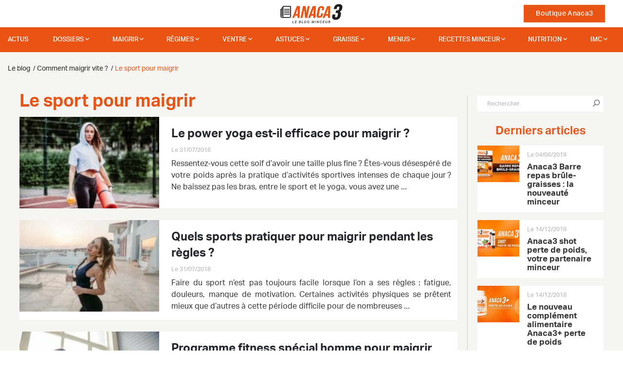

--- FILE ---
content_type: text/html; charset=UTF-8
request_url: https://anaca3.com/blog/maigrir/sport-pour-maigrir/page/4/
body_size: 32163
content:
<!doctype html>
<!--[if lt IE 7 ]> <html class="no-js ie6" lang="fr"> <![endif]-->
<!--[if IE 7 ]> <html class="no-js ie7" lang="fr"> <![endif]-->
<!--[if IE 8 ]> <html class="no-js ie8" lang="fr"> <![endif]-->
<!--[if (gte IE 9)|!(IE)]><!--> <html class="no-js" lang="fr"> <!--<![endif]-->
<head>
            
        <script type="text/javascript">
            var fbEventIdPV = Math.random().toString(36).substr(2, 8);
            console.log('DL 1st msg : ' + fbEventIdPV);
            window.dataLayer = window.dataLayer || [];
            window.dataLayer.push ({
                'fbEventId': fbEventIdPV,
            });

            window.gdprAppliesGlobally=true;(function(){function a(e){if(!window.frames[e]){if(document.body&&document.body.firstChild){var t=document.body;var n=document.createElement("iframe");n.style.display="none";n.name=e;n.title=e;t.insertBefore(n,t.firstChild)}else{setTimeout(function(){a(e)},5)}}}function e(n,r,o,c,s){function e(e,t,n,a){if(typeof n!=="function"){return}if(!window[r]){window[r]=[]}var i=false;if(s){i=s(e,t,n)}if(!i){window[r].push({command:e,parameter:t,callback:n,version:a})}}e.stub=true;function t(a){if(!window[n]||window[n].stub!==true){return}if(!a.data){return}var i=typeof a.data==="string";var e;try{e=i?JSON.parse(a.data):a.data}catch(t){return}if(e[o]){var r=e[o];window[n](r.command,r.parameter,function(e,t){var n={};n[c]={returnValue:e,success:t,callId:r.callId};a.source.postMessage(i?JSON.stringify(n):n,"*")},r.version)}}if(typeof window[n]!=="function"){window[n]=e;if(window.addEventListener){window.addEventListener("message",t,false)}else{window.attachEvent("onmessage",t)}}}e("__tcfapi","__tcfapiBuffer","__tcfapiCall","__tcfapiReturn");a("__tcfapiLocator");(function(e){var t=document.createElement("script");t.id="spcloader";t.type="text/javascript";t.async=true;t.src="https://sdk.privacy-center.org/"+e+"/loader.js?target="+document.location.hostname;t.charset="utf-8";var n=document.getElementsByTagName("script")[0];n.parentNode.insertBefore(t,n)})("a1e7faa5-018b-492c-973a-8a1d7a2d7f0a")})();
        </script>

        <script type="didomi/javascript" data-vendor="c:abtasty2-izjJRMEi" src="https://try.abtasty.com/babf8472ced4bd2e6325c2e7ffbf9f3d.js"></script>

        <script>
            const dfLayerOptions = {
                installationId: 'b67a9641-d29e-41bf-947c-0c4de9a66d07',
                zone: 'eu1'
            };

            (function (l, a, y, e, r, s) {
                r = l.createElement(a); r.onload = e; r.async = 1; r.src = y;
                s = l.getElementsByTagName(a)[0]; s.parentNode.insertBefore(r, s);
            })(document, 'script', 'https://cdn.doofinder.com/livelayer/1/js/loader.min.js', function () {
                doofinderLoader.load(dfLayerOptions);
            });
        </script>

        <meta charset="utf-8">
        <meta http-equiv="X-UA-Compatible" content="IE=edge">

        <title>Le sport pour maigrir - Page 4 sur 18 - Le blog Anaca3.com</title>

        <meta name="description" content="Retrouvez la page 4: ">
        <meta name="author" content="Nutravalia">
        <meta name="viewport" content="width=device-width, initial-scale=1.0">
        <meta name="robots" content="all">
        <meta name="theme-color" content="#e95314"/>

                                                                                            
            <meta property="og:locale" content="fr_FR">
            <meta property="og:type" content="object">
            <meta property="og:title" content="Le sport pour maigrir - Page 4 sur 18 - Le blog Anaca3.com">
            <meta property="og:description" content="Retrouvez la page 4: ">
            <meta property="og:url" content="https://anaca3.com/blog/maigrir/sport-pour-maigrir/page/4/">
            <meta property="og:site_name" content="ANACA3">

            <link rel="dns-prefetch preconnect" href="//anaca3.com" crossorigin>
            <link rel="dns-prefetch preconnect" href="//adservice.google.com" crossorigin>
            <link rel="dns-prefetch preconnect" href="//adservice.google.fr" crossorigin>
            <link rel="dns-prefetch preconnect" href="//l.sharethis.com" crossorigin>
            <link rel="dns-prefetch preconnect" href="//platform-cdn.sharethis.com" crossorigin>
            <link rel="dns-prefetch preconnect" href="//buttons-config.sharethis.com" crossorigin>
            <link rel="dns-prefetch preconnect" href="//platform-api.sharethis.com" crossorigin>
            <link rel="dns-prefetch preconnect" href="//www.google-analytics.com" crossorigin>
            <link rel="dns-prefetch preconnect" href="//t.sharethis.com" crossorigin>
                        <link rel="dns-prefetch preconnect" href="//www.googletagservices.com" crossorigin>
            <link rel="dns-prefetch preconnect" href="//www.googletagmanager.com" crossorigin>

            <link rel="alternate" type="application/rss+xml" title="Anaca3.com &raquo; Flux" href="https://anaca3.com/blog/feed/">
            <link rel="alternate" type="application/rss+xml" title="Anaca3.com &raquo; Flux des commentaires" href="https://anaca3.com/blog/comments/feed/">
            <link rel="alternate" type="application/rss+xml" title="Anaca3.com &raquo; Flux de la catégorie Le sport pour maigrir" href="https://anaca3.com/blog/maigrir/sport-pour-maigrir/feed/">
            <link rel="prev" href="https://anaca3.com/blog/maigrir/sport-pour-maigrir/page/3/">            <link rel="next" href="https://anaca3.com/blog/maigrir/sport-pour-maigrir/page/5/">        
        <link href="https://anaca3.com/blog/maigrir/sport-pour-maigrir/page/4/" rel="canonical">

        <link rel="apple-touch-icon-precomposed" sizes="57x57" href="/Projet/anaca3-2021/Asset/Picture/favicon/apple-touch-icon-57x57.png?v=ccc6fa9">
        <link rel="apple-touch-icon-precomposed" sizes="114x114" href="/Projet/anaca3-2021/Asset/Picture/favicon/apple-touch-icon-114x114.png?v=ccc6fa9">
        <link rel="apple-touch-icon-precomposed" sizes="72x72" href="/Projet/anaca3-2021/Asset/Picture/favicon/apple-touch-icon-72x72.png?v=ccc6fa9">
        <link rel="apple-touch-icon-precomposed" sizes="144x144" href="/Projet/anaca3-2021/Asset/Picture/favicon/apple-touch-icon-144x144.png?v=ccc6fa9">
        <link rel="apple-touch-icon-precomposed" sizes="60x60" href="/Projet/anaca3-2021/Asset/Picture/favicon/apple-touch-icon-60x60.png?v=ccc6fa9">
        <link rel="apple-touch-icon-precomposed" sizes="120x120" href="/Projet/anaca3-2021/Asset/Picture/favicon/apple-touch-icon-120x120.png?v=ccc6fa9">
        <link rel="apple-touch-icon-precomposed" sizes="76x76" href="/Projet/anaca3-2021/Asset/Picture/favicon/apple-touch-icon-76x76.png?v=ccc6fa9">
        <link rel="apple-touch-icon-precomposed" sizes="152x152" href="/Projet/anaca3-2021/Asset/Picture/favicon/apple-touch-icon-152x152.png?v=ccc6fa9">
        <link rel="icon" type="image/png" sizes="196x196" href="/Projet/anaca3-2021/Asset/Picture/favicon/favicon-196x196.png?v=ccc6fa9">
        <link rel="icon" type="image/png" sizes="96x96" href="/Projet/anaca3-2021/Asset/Picture/favicon/favicon-96x96.png?v=ccc6fa9">
        <link rel="icon" type="image/png" sizes="32x32" href="/Projet/anaca3-2021/Asset/Picture/favicon/favicon-32x32.png?v=ccc6fa9">
        <link rel="icon" type="image/png" sizes="16x16" href="/Projet/anaca3-2021/Asset/Picture/favicon/favicon-16x16.png?v=ccc6fa9">
        <link rel="icon" type="image/png" sizes="128x128" href="/Projet/anaca3-2021/Asset/Picture/favicon/favicon-128.png?v=ccc6fa9">
        <meta name="application-name" content="ANACA3-2021">
        <meta name="msapplication-TileColor" content="#FB5909">
        <meta name="msapplication-TileImage" content="/Projet/anaca3-2021/Asset/Picture/favicon/mstile-144x144.png?v=ccc6fa9">
        <meta name="msapplication-square70x70logo" content="/Projet/anaca3-2021/Asset/Picture/favicon/mstile-70x70.png?v=ccc6fa9">
        <meta name="msapplication-square150x150logo" content="/Projet/anaca3-2021/Asset/Picture/favicon/mstile-150x150.png?v=ccc6fa9">
        <meta name="msapplication-wide310x150logo" content="/Projet/anaca3-2021/Asset/Picture/favicon/mstile-310x150.png?v=ccc6fa9">
        <meta name="msapplication-square310x310logo" content="/Projet/anaca3-2021/Asset/Picture/favicon/mstile-310x310.png?v=ccc6fa9">

        <link rel="stylesheet" href="https://pro.fontawesome.com/releases/v5.15.3/css/all.css" integrity="sha384-iKbFRxucmOHIcpWdX9NTZ5WETOPm0Goy0WmfyNcl52qSYtc2Buk0NCe6jU1sWWNB" crossorigin="anonymous">
                                                    <link rel="stylesheet" type="text/css" href="/Projet/anaca3-2021/Asset/Css/blog.css?v=ccc6fa9">
                <link rel="stylesheet" type="text/css" href="/Projet/anaca3-2021/Asset/Css/main.css?v=ccc6fa9">
        <link rel="stylesheet" type="text/css" href="/Projet/anaca3-2021/Asset/Js/jquery-ui-1.12.1.custom/jquery-ui.min.css?v=ccc6fa9">

        <!--[if lt IE 9]>
            <script src="//html5shim.googlecode.com/svn/trunk/html5.js"></script>
        <![endif]-->

            </head>

<body class="blog">
            <div class="loadit"></div>
    
    
    <script>
        //<![CDATA[
        window['gtag_enable_tcf_support'] = true;
        window.didomiOnReady = window.didomiOnReady || [];
        window.didomiOnReady.push(function (Didomi) {
            console.log('DL 2sn msg : ' + fbEventIdPV);
            window.dataLayer = window.dataLayer || [];
            window.dataLayer.push ({
                'email' : '',
                'google_tag_params': {
                    'ecomm_pagetype': 'other',
                },
                'google_tag_params.pagetype': 'autre',
                'user_data': {
                    'em': '',
                    'ph': '',
                    'fn': '',
                    'ln': '',
                    'street': '',
                    'cy': '',
                    'zip': '',
                    'region': '',
                    'country': '',
                    'x-fb-cd-ge': '',

                    'em-google': '',
                    'ph-google': '',
                    'fn-google': '',
                    'ln-google': '',
                    'street-google': '',
                    'cy-google': '',
                    'zip-google': '',
                    'region-google': "",
                    'country-google': '',
                    'x-fb-cd-ge-google': '',
                },
            });

                    });
        //]]>
    </script>

            <!-- Google Tag Manager -->
        <script>(function(w,d,s,l,i){w[l]=w[l]||[];w[l].push({'gtm.start':
        new Date().getTime(),event:'gtm.js'});var f=d.getElementsByTagName(s)[0],
        j=d.createElement(s),dl=l!='dataLayer'?'&l='+l:'';j.async=true;j.src=
        'https://www.googletagmanager.com/gtm.js?id='+i+dl;f.parentNode.insertBefore(j,f);
        })(window,document,'script','dataLayer','GTM-MCRB4ZP');</script>
        <!-- End Google Tag Manager -->
    
        <nav id="navigation" class="navbar d-flex justify-content-between fixed-top navbar-light align-items-center px-0 px-md-4 py-0 bg-white">
        <div class="col-2 col-md-5">
            <button class="navbar-toggler border-0 d-block d-md-none" data-toggle="modal" data-target="#menuModal" aria-label="Ouvrir le menu">
                <span class="navbar-toggler-icon"></span>
            </button>
        </div>
        <div class="col-4 col-md-2 topnav-logo text-center">
            <a href="/" class="d-block">
                <img src="/Projet/anaca3-2021/Asset/Picture/svg/Logo_Anaca3_blog.svg?v=ccc6fa9" alt="Anaca3 le blog" class="not-fluid nav-logo">
            </a>
        </div>
        <div class="col-6 col-md-5 topnav-links text-right">
            <a href="/boutique/" class="btn btn-primary rounded-0 ml-4 cta-shop">Boutique Anaca3</a>
        </div>
    </nav>
    <nav id="blog-navigation" class="fixed-top blog-menu-wrapper d-none d-md-flex">
        <div class="container container-fluid fluid-maxwidth">
            
            <ul class="d-flex justify-content-between blog-mega-menu">

            
            
            <li id="menu-item-51" >
                <a href="https://anaca3.com/blog/actualites/">Actus</a>

                            </li>
            
            
            <li id="menu-item-5421" aria-haspopup="true">
                <a href="https://anaca3.com/blog/dossiers/">dossiers</a>

                                     <div class="grid-container4">
                        <ul>
                                                        <li aria-haspopup="true">

                                <a href="https://anaca3.com/blog/sante/">Santé</a><i class="fa fa-angle-right float-right"></i>

                                                                    <div class="grid-container4">
                                        <ul>
                                                                                        <li>
                                                <a href="https://anaca3.com/blog/sante/dangers/">Les dangers</a>
                                            </li>
                                                                                        <li>
                                                <a href="https://anaca3.com/blog/sante/organisme/">L'organisme</a>
                                            </li>
                                                                                        <li>
                                                <a href="https://anaca3.com/blog/sante/digestion/">La digestion</a>
                                            </li>
                                                                                        <li>
                                                <a href="https://anaca3.com/blog/sante/nutrition-sante/">Nutrition</a>
                                            </li>
                                                                                    </ul>
                                    </div>
                                                            </li>
                                                        <li aria-haspopup="true">

                                <a href="https://anaca3.com/blog/forme-bien-etre/">Forme</a><i class="fa fa-angle-right float-right"></i>

                                                                    <div class="grid-container4">
                                        <ul>
                                                                                        <li>
                                                <a href="https://anaca3.com/blog/forme-bien-etre/outils-minceur/">Les outils minceur</a>
                                            </li>
                                                                                        <li>
                                                <a href="https://anaca3.com/blog/forme-bien-etre/mon-corps/">Mon corps</a>
                                            </li>
                                                                                        <li>
                                                <a href="https://anaca3.com/blog/forme-bien-etre/sport/">Sport</a>
                                            </li>
                                                                                        <li>
                                                <a href="https://anaca3.com/blog/forme-bien-etre/zen/">Zen</a>
                                            </li>
                                                                                    </ul>
                                    </div>
                                                            </li>
                                                        <li aria-haspopup="true">

                                <a href="https://anaca3.com/blog/mode-beaute/">Mode</a><i class="fa fa-angle-right float-right"></i>

                                                                    <div class="grid-container4">
                                        <ul>
                                                                                        <li>
                                                <a href="https://anaca3.com/blog/mode-beaute/astuces-mode-beaute/">Les astuces mode & beauté</a>
                                            </li>
                                                                                        <li>
                                                <a href="https://anaca3.com/blog/mode-beaute/vetement-accessoire/">Vêtements & accessoires</a>
                                            </li>
                                                                                        <li>
                                                <a href="https://anaca3.com/blog/mode-beaute/maquillage-beaute/">Maquillage & beauté</a>
                                            </li>
                                                                                    </ul>
                                    </div>
                                                            </li>
                                                        <li aria-haspopup="true">

                                <a href="https://anaca3.com/blog/grossesse-accouchement/">Maman</a><i class="fa fa-angle-right float-right"></i>

                                                                    <div class="grid-container4">
                                        <ul>
                                                                                        <li>
                                                <a href="https://anaca3.com/blog/grossesse-accouchement/alimentation-grossesse/">Alimentation</a>
                                            </li>
                                                                                        <li>
                                                <a href="https://anaca3.com/blog/grossesse-accouchement/retrouver-la-ligne/">Retrouver la ligne</a>
                                            </li>
                                                                                        <li>
                                                <a href="https://anaca3.com/blog/grossesse-accouchement/allaitement/">L'allaitement</a>
                                            </li>
                                                                                        <li>
                                                <a href="https://anaca3.com/blog/grossesse-accouchement/astuces-grossesse-accouchement/">Astuces</a>
                                            </li>
                                                                                    </ul>
                                    </div>
                                                            </li>
                                                    </ul>
                    </div>
                            </li>
            
            
            <li id="menu-item-5" aria-haspopup="true">
                <a href="https://anaca3.com/blog/maigrir/">Maigrir</a>

                                <div class="container container-fluid fluid-maxwidth">
                    <div class="row">
                        <div class="col-sm-3 col-md-3 col-lg-3 mh-menu">
                            <span class="sub-menu-title">Comment maigrir vite ?</span>
                            <ul>
                                                                <li >

                                    <a href="https://anaca3.com/blog/maigrir/perdre-5-kg/">Perdre 5 kg : nos astuces !</a>

                                                                    </li>
                                                                <li >

                                    <a href="https://anaca3.com/blog/maigrir/comment-perdre-10-kg/">Comment perdre 10 kg ?</a>

                                                                    </li>
                                                                <li >

                                    <a href="https://anaca3.com/blog/maigrir/perdre-15-kg/">Perdre 15 kg : nos conseils !</a>

                                                                    </li>
                                                                <li >

                                    <a href="https://anaca3.com/blog/maigrir/perdre-20-kg/">Perdre 20 kg : possible ?</a>

                                                                    </li>
                                                                <li >

                                    <a href="https://anaca3.com/blog/maigrir/maigrir-bras/">Maigrir des bras</a>

                                                                    </li>
                                                                <li >

                                    <a href="https://anaca3.com/blog/maigrir/maigrir-cuisses/">Maigrir des cuisses</a>

                                                                    </li>
                                                                <li >

                                    <a href="https://anaca3.com/blog/maigrir/maigrir-hanches/">Maigrir des hanches</a>

                                                                    </li>
                                                                <li >

                                    <a href="https://anaca3.com/blog/maigrir/maigrir-sans-regime/">Maigrir sans régime</a>

                                                                    </li>
                                                                <li >

                                    <a href="https://anaca3.com/blog/maigrir/maigrir-selon-sa-ville/">Maigrir selon sa ville</a>

                                                                    </li>
                                                                <li >

                                    <a href="https://anaca3.com/blog/maigrir/sport-pour-maigrir/">Le sport pour maigrir</a>

                                                                    </li>
                                                                <li >

                                    <a href="https://anaca3.com/blog/maigrir/maigrir-selon-son-age/">Maigrir selon son âge</a>

                                                                    </li>
                                                                <li >

                                    <a href="https://anaca3.com/blog/maigrir/maigrir-selon-son-objectif/">Maigrir selon son objectif</a>

                                                                    </li>
                                                            </ul>
                        </div>
                        <div class="col-sm-9 col-md-9 col-lg-9 mh-menu mega-menu-content">
                            <div class="row">
                                <div class="col-12">
                                    <span class="sub-menu-title ml-0">Article à la une</span>
                                    <div class="row">
                                        <article class="col-6 featured">
                                            <a class="img-link" title="Un régime rapide à 50 ans: une bonne idée ?" href="https://anaca3.com/blog/regime-rapide-a-50-ans-bonne-idee/">
                                                <img src="/Projet/anaca3-2021/Asset/Picture/blog/blank_pixel.gif?v=ccc6fa9" data-src="https://anaca3.com/wp-content/uploads/2018/01/un-regime-rapide-a-50-ans-une-bonne-idee-351x185.jpg" alt="un-regime-rapide-a-50-ans-une-bonne-idee" class="img-fluid-100">
                                            </a>
                                            <div id="post-details" class="listing-post-details touppercase clearfix pt-3">
                                                    <time id="post-datetime" class="float-left" datetime="2018-10-15T09:58:35" title="Le 15/10/2018 à 09:58">
                                                    Le 15/10/2018
                                                </time>
                                                                                                <div id="post-comments-counter">				</div>
                                            </div>
                                            <div class="sub-title-featured">
                                                <a class="" title="Un régime rapide à 50 ans: une bonne idée ?" href="https://anaca3.com/blog/regime-rapide-a-50-ans-bonne-idee/">
                                                    <span>Un régime rapide à 50 ans: une bonne idée ?</span>
                                                </a>
                                            </div>
                                            <div class="listing-post-excerpt">
                                                <p>Maigrir facilement après 50 ans peut s&rsquo;avérer un peu plus difficile que lorsque vous étiez plus jeune. Pour préserver votre san
                                            </div>
                                        </article>
                                        <article class="col-6 featured">
                                            <a class="img-link" title="Menus pour maigrir en 4 jours" href="https://anaca3.com/blog/menus-maigrir-4-jours/">
                                                <img src="/Projet/anaca3-2021/Asset/Picture/blog/blank_pixel.gif?v=ccc6fa9" data-src="https://anaca3.com/wp-content/uploads/2018/01/menus-pour-maigrir-en-7-jours-351x185.jpg" alt="menus-pour-maigrir-en-7-jours" class="img-fluid-100">
                                            </a>
                                            <div id="post-details" class="listing-post-details touppercase clearfix pt-3">
                                                    <time id="post-datetime" class="float-left" datetime="2018-10-15T09:28:27" title="Le 15/10/2018 à 09:28">
                                                    Le 15/10/2018
                                                </time>
                                                                                                <div id="post-comments-counter">			<i class="fa fa-comments"></i> <span> 2</span>
	</div>
                                            </div>
                                            <div class="sub-title-featured">
                                                <a class="" title="Menus pour maigrir en 4 jours" href="https://anaca3.com/blog/menus-maigrir-4-jours/">
                                                    <span>Menus pour maigrir en 4 jours</span>
                                                </a>
                                            </div>
                                            <div class="listing-post-excerpt">
                                                <p>Pour maigrir rapidement, il faut surveiller son alimentation et faire du sport. Perdre quelques kilos superflus en seulement une semaine 
                                            </div>
                                        </article>
                                    </div>
                                    <div class="row mtop20 mbottom50">
                                        <article class="col-6 featured">
                                            <div id="post-details" class="listing-post-details touppercase clearfix">
                                                <time id="post-datetime" class="float-left" datetime="2018-10-12T09:34:02" title="Le 12/10/2018 à 09:34">
                                                    Le 12/10/2018
                                                </time>
                                                                                                <div id="post-comments-counter">				</div>
                                            </div>
                                            <div class="sub-title-featured">
                                                <a class="" title="Maigrir en 3 semaines" href="https://anaca3.com/blog/maigrir-3-semaines/">
                                                    <span>Maigrir en 3 semaines</span>
                                                </a>
                                            </div>
                                            <div class="listing-post-excerpt">
                                                <p>Maigrir en 3 semaines est un objectif très ambitieux. Nous cherchons toujours le moyen de perdre rapidement notre poids en un temps reco
                                            </div>
                                        </article>
                                        <article class="col-6 featured">
                                            <div id="post-details" class="listing-post-details touppercase clearfix">
                                                <time id="post-datetime" class="float-left" datetime="2018-10-11T09:30:26" title="Le 11/10/2018 à 09:30">
                                                    Le 11/10/2018
                                                </time>
                                                                                                <div id="post-comments-counter">			<i class="fa fa-comments"></i> <span> 4</span>
	</div>
                                            </div>
                                            <div class="sub-title-featured">
                                                <a class="" title="Quel sport pratiquer pour obtenir un ventre plat ?" href="https://anaca3.com/blog/sport-pratiquer-obtenir-ventre-plat/">
                                                    <span>Quel sport pratiquer pour obtenir un ventre plat ?</span>
                                                </a>
                                            </div>
                                            <div class="listing-post-excerpt">
                                                <p>Davantage que les cuisses ou les fesses, le ventre est la partie du corps qui pâtis généralement le plus d&rsquo;une mauvaise hygiène
                                            </div>
                                        </article>
                                    </div>
                                </div>
                            </div>

                        </div>
                    </div>
                </div>
                            </li>
            
            
            <li id="menu-item-10" aria-haspopup="true">
                <a href="https://anaca3.com/blog/regime/">Régimes</a>

                                <div class="container container-fluid fluid-maxwidth">
                    <div class="row">
                        <div class="col-sm-3 col-md-3 col-lg-3 mh-menu">
                            <span class="sub-menu-title">Les Régimes minceur</span>
                            <ul>
                                                                <li >

                                    <a href="https://anaca3.com/blog/regime/regime-hypocalorique/">Régime hypocalorique</a>

                                                                    </li>
                                                                <li >

                                    <a href="https://anaca3.com/blog/regime/regime-sportif/">Régimes de sportifs</a>

                                                                    </li>
                                                                <li >

                                    <a href="https://anaca3.com/blog/regime/soupe-aux-choux/">La soupe aux choux</a>

                                                                    </li>
                                                                <li >

                                    <a href="https://anaca3.com/blog/regime/regime-alimentaire/">Régime alimentaire</a>

                                                                    </li>
                                                                <li >

                                    <a href="https://anaca3.com/blog/regime/autres-regimes/">Les autres régimes</a>

                                                                    </li>
                                                                <li >

                                    <a href="https://anaca3.com/blog/regime/regime-proteine/">Le régime proteiné</a>

                                                                    </li>
                                                                <li >

                                    <a href="https://anaca3.com/blog/regime/regime-rapide/">Les régimes rapides</a>

                                                                    </li>
                                                                <li >

                                    <a href="https://anaca3.com/blog/regime/regime-de-star/">Les régimes de stars</a>

                                                                    </li>
                                                                <li >

                                    <a href="https://anaca3.com/blog/regime/regimes-connus/">Les régimes connus</a>

                                                                    </li>
                                                                <li >

                                    <a href="https://anaca3.com/blog/regime/le-regime-thonon/">Le régime Thonon</a>

                                                                    </li>
                                                                <li >

                                    <a href="https://anaca3.com/blog/regime/regime-dukan/">Le Régime Dukan</a>

                                                                    </li>
                                                            </ul>
                        </div>
                        <div class="col-sm-9 col-md-9 col-lg-9 mh-menu mega-menu-content">
                            <div class="row">
                                <div class="col-12">
                                    <span class="sub-menu-title ml-0">Article à la une</span>
                                    <div class="row">
                                        <article class="col-6 featured">
                                            <a class="img-link" title="Un régime rapide à 50 ans: une bonne idée ?" href="https://anaca3.com/blog/regime-rapide-a-50-ans-bonne-idee/">
                                                <img src="/Projet/anaca3-2021/Asset/Picture/blog/blank_pixel.gif?v=ccc6fa9" data-src="https://anaca3.com/wp-content/uploads/2018/01/un-regime-rapide-a-50-ans-une-bonne-idee-351x185.jpg" alt="un-regime-rapide-a-50-ans-une-bonne-idee" class="img-fluid-100">
                                            </a>
                                            <div id="post-details" class="listing-post-details touppercase clearfix pt-3">
                                                    <time id="post-datetime" class="float-left" datetime="2018-10-15T09:58:35" title="Le 15/10/2018 à 09:58">
                                                    Le 15/10/2018
                                                </time>
                                                                                                <div id="post-comments-counter">				</div>
                                            </div>
                                            <div class="sub-title-featured">
                                                <a class="" title="Un régime rapide à 50 ans: une bonne idée ?" href="https://anaca3.com/blog/regime-rapide-a-50-ans-bonne-idee/">
                                                    <span>Un régime rapide à 50 ans: une bonne idée ?</span>
                                                </a>
                                            </div>
                                            <div class="listing-post-excerpt">
                                                <p>Maigrir facilement après 50 ans peut s&rsquo;avérer un peu plus difficile que lorsque vous étiez plus jeune. Pour préserver votre san
                                            </div>
                                        </article>
                                        <article class="col-6 featured">
                                            <a class="img-link" title="Le régime de Monica Bellucci" href="https://anaca3.com/blog/regime-de-monica-bellucci/">
                                                <img src="/Projet/anaca3-2021/Asset/Picture/blog/blank_pixel.gif?v=ccc6fa9" data-src="https://anaca3.com/wp-content/uploads/2018/01/le-regime-de-monica-bellucci-351x185.jpg" alt="le-regime-de-monica-bellucci" class="img-fluid-100">
                                            </a>
                                            <div id="post-details" class="listing-post-details touppercase clearfix pt-3">
                                                    <time id="post-datetime" class="float-left" datetime="2018-10-15T09:20:44" title="Le 15/10/2018 à 09:20">
                                                    Le 15/10/2018
                                                </time>
                                                                                                <div id="post-comments-counter">			<i class="fa fa-comments"></i> <span> 2</span>
	</div>
                                            </div>
                                            <div class="sub-title-featured">
                                                <a class="" title="Le régime de Monica Bellucci" href="https://anaca3.com/blog/regime-de-monica-bellucci/">
                                                    <span>Le régime de Monica Bellucci</span>
                                                </a>
                                            </div>
                                            <div class="listing-post-excerpt">
                                                <p>Grande et élégante, Monica Bellucci qui dit n&rsquo;être ni mince ni ronde est sans conteste une des plus belles femmes au monde. Le t
                                            </div>
                                        </article>
                                    </div>
                                    <div class="row mtop20 mbottom50">
                                        <article class="col-6 featured">
                                            <div id="post-details" class="listing-post-details touppercase clearfix">
                                                <time id="post-datetime" class="float-left" datetime="2018-10-11T09:16:14" title="Le 11/10/2018 à 09:16">
                                                    Le 11/10/2018
                                                </time>
                                                                                                <div id="post-comments-counter">				</div>
                                            </div>
                                            <div class="sub-title-featured">
                                                <a class="" title="Maigrir en 1 semaine avec le régime protéiné" href="https://anaca3.com/blog/maigrir-1-semaine-regime-proteine/">
                                                    <span>Maigrir en 1 semaine avec le régime protéiné</span>
                                                </a>
                                            </div>
                                            <div class="listing-post-excerpt">
                                                <p>Oui sur 7 jours le régime protéiné fait maigrir, la perte de kilos est même parfois spectaculaire si l&rsquo;on ne mange que des prot
                                            </div>
                                        </article>
                                        <article class="col-6 featured">
                                            <div id="post-details" class="listing-post-details touppercase clearfix">
                                                <time id="post-datetime" class="float-left" datetime="2018-10-10T09:20:52" title="Le 10/10/2018 à 09:20">
                                                    Le 10/10/2018
                                                </time>
                                                                                                <div id="post-comments-counter">				</div>
                                            </div>
                                            <div class="sub-title-featured">
                                                <a class="" title="Quel régime amaigrissant suivre sans être fatigué ?" href="https://anaca3.com/blog/regime-amaigrissant-suivre-etre-fatigue/">
                                                    <span>Quel régime amaigrissant suivre sans être fatigué ?</span>
                                                </a>
                                            </div>
                                            <div class="listing-post-excerpt">
                                                <p>Vous vous dites peut-être qu’un régime épuise le corps et l’esprit parce que vous vous imaginez déjà l’effort intense à fourn
                                            </div>
                                        </article>
                                    </div>
                                </div>
                            </div>

                        </div>
                    </div>
                </div>
                            </li>
            
            
            <li id="menu-item-143" aria-haspopup="true">
                <a href="https://anaca3.com/blog/perdre-ventre/">Ventre</a>

                                <div class="container container-fluid fluid-maxwidth">
                    <div class="row">
                        <div class="col-sm-3 col-md-3 col-lg-3 mh-menu">
                            <span class="sub-menu-title">Perdre du ventre</span>
                            <ul>
                                                                <li >

                                    <a href="https://anaca3.com/blog/perdre-ventre/avoir-ventre-plat/">Ventre plat</a>

                                                                    </li>
                                                                <li >

                                    <a href="https://anaca3.com/blog/perdre-ventre/ventre-gonfle/">Ventre gonflé</a>

                                                                    </li>
                                                                <li >

                                    <a href="https://anaca3.com/blog/perdre-ventre/exercices-perdre-ventre/">Exercices pour perdre du ventre</a>

                                                                    </li>
                                                            </ul>
                        </div>
                        <div class="col-sm-9 col-md-9 col-lg-9 mh-menu mega-menu-content">
                            <div class="row">
                                <div class="col-12">
                                    <span class="sub-menu-title ml-0">Article à la une</span>
                                    <div class="row">
                                        <article class="col-6 featured">
                                            <a class="img-link" title="Culotte ventre plat : effet plus mince immédiat" href="https://anaca3.com/blog/culotte-ventre-plat-effet-plus-mince-immediat/">
                                                <img src="/Projet/anaca3-2021/Asset/Picture/blog/blank_pixel.gif?v=ccc6fa9" data-src="https://anaca3.com/wp-content/uploads/2018/01/culotte-ventre-plat-effet-plus-mince-immédiat-351x185.jpg" alt="culotte-ventre-plat-effet-plus-mince-immédiat" class="img-fluid-100">
                                            </a>
                                            <div id="post-details" class="listing-post-details touppercase clearfix pt-3">
                                                    <time id="post-datetime" class="float-left" datetime="2018-10-12T09:22:45" title="Le 12/10/2018 à 09:22">
                                                    Le 12/10/2018
                                                </time>
                                                                                                <div id="post-comments-counter">			<i class="fa fa-comment"></i> <span> 1</span>
	</div>
                                            </div>
                                            <div class="sub-title-featured">
                                                <a class="" title="Culotte ventre plat : effet plus mince immédiat" href="https://anaca3.com/blog/culotte-ventre-plat-effet-plus-mince-immediat/">
                                                    <span>Culotte ventre plat : effet plus mince immédiat</span>
                                                </a>
                                            </div>
                                            <div class="listing-post-excerpt">
                                                <p>La culotte ventre plat réalise soudain le rêve de beaucoup d’entre nous : mincir vite tout en gardant de jolies formes. C’est une s
                                            </div>
                                        </article>
                                        <article class="col-6 featured">
                                            <a class="img-link" title="7 règles à respecter pour un ventre plat en 3 semaines !" href="https://anaca3.com/blog/7-regles-a-respecter-ventre-plat-3-semaines/">
                                                <img src="/Projet/anaca3-2021/Asset/Picture/blog/blank_pixel.gif?v=ccc6fa9" data-src="https://anaca3.com/wp-content/uploads/2018/01/7-regles-a-respecter-pour-un-ventre-plat-en-3-semaines-351x185.jpg" alt="7 règles à respecter pour un ventre plat en 3 semaines" class="img-fluid-100">
                                            </a>
                                            <div id="post-details" class="listing-post-details touppercase clearfix pt-3">
                                                    <time id="post-datetime" class="float-left" datetime="2018-10-10T09:10:14" title="Le 10/10/2018 à 09:10">
                                                    Le 10/10/2018
                                                </time>
                                                                                                <div id="post-comments-counter">			<i class="fa fa-comment"></i> <span> 1</span>
	</div>
                                            </div>
                                            <div class="sub-title-featured">
                                                <a class="" title="7 règles à respecter pour un ventre plat en 3 semaines !" href="https://anaca3.com/blog/7-regles-a-respecter-ventre-plat-3-semaines/">
                                                    <span>7 règles à respecter pour un ventre plat en 3 semaines !</span>
                                                </a>
                                            </div>
                                            <div class="listing-post-excerpt">
                                                <p>Envie de retrouver un ventre plat et afficher une silhouette de rêve à la plage ou à la piscine ? Voici 7 règles à respecter pour ob
                                            </div>
                                        </article>
                                    </div>
                                    <div class="row mtop20 mbottom50">
                                        <article class="col-6 featured">
                                            <div id="post-details" class="listing-post-details touppercase clearfix">
                                                <time id="post-datetime" class="float-left" datetime="2018-10-10T08:54:56" title="Le 10/10/2018 à 08:54">
                                                    Le 10/10/2018
                                                </time>
                                                                                                <div id="post-comments-counter">				</div>
                                            </div>
                                            <div class="sub-title-featured">
                                                <a class="" title="5 exercices pour des abdominaux en béton" href="https://anaca3.com/blog/5-exercices-abdominaux-beton/">
                                                    <span>5 exercices pour des abdominaux en béton</span>
                                                </a>
                                            </div>
                                            <div class="listing-post-excerpt">
                                                <p>Avec ou sans machine, en position assise ou couchée, il existe des exercices efficaces pour débutant que vous pouvez pratiquer aisémen
                                            </div>
                                        </article>
                                        <article class="col-6 featured">
                                            <div id="post-details" class="listing-post-details touppercase clearfix">
                                                <time id="post-datetime" class="float-left" datetime="2018-10-09T09:15:20" title="Le 09/10/2018 à 09:15">
                                                    Le 09/10/2018
                                                </time>
                                                                                                <div id="post-comments-counter">				</div>
                                            </div>
                                            <div class="sub-title-featured">
                                                <a class="" title="Quel régime pour enlever la graisse abdominale ?" href="https://anaca3.com/blog/regime-enlever-graisse-abdominale/">
                                                    <span>Quel régime pour enlever la graisse abdominale ?</span>
                                                </a>
                                            </div>
                                            <div class="listing-post-excerpt">
                                                <p>Toutes les graisses ne sont pas mauvaises. L’organisme en a besoin pour produire de l’énergie et nous donner de la vitalité. Toutef
                                            </div>
                                        </article>
                                    </div>
                                </div>
                            </div>

                        </div>
                    </div>
                </div>
                            </li>
            
            
            <li id="menu-item-3" aria-haspopup="true">
                <a href="https://anaca3.com/blog/astuces-minceur/">Astuces</a>

                                <div class="container container-fluid fluid-maxwidth">
                    <div class="row">
                        <div class="col-sm-3 col-md-3 col-lg-3 mh-menu">
                            <span class="sub-menu-title">Astuces minceur</span>
                            <ul>
                                                                <li >

                                    <a href="https://anaca3.com/blog/astuces-minceur/astuces/">Astuces diverses</a>

                                                                    </li>
                                                                <li >

                                    <a href="https://anaca3.com/blog/astuces-minceur/astuces-alimentaires/">Astuces alimentaires</a>

                                                                    </li>
                                                                <li >

                                    <a href="https://anaca3.com/blog/astuces-minceur/astuces-quotidien/">Astuces du quotidien</a>

                                                                    </li>
                                                                <li >

                                    <a href="https://anaca3.com/blog/astuces-minceur/astuces-anti-cellulite/">Astuces anti cellulite</a>

                                                                    </li>
                                                                <li >

                                    <a href="https://anaca3.com/blog/astuces-minceur/astuces-sportives/">Astuces sportives</a>

                                                                    </li>
                                                            </ul>
                        </div>
                        <div class="col-sm-9 col-md-9 col-lg-9 mh-menu mega-menu-content">
                            <div class="row">
                                <div class="col-12">
                                    <span class="sub-menu-title ml-0">Article à la une</span>
                                    <div class="row">
                                        <article class="col-6 featured">
                                            <a class="img-link" title="Anaca3 Barre repas brûle-graisses : la nouveauté minceur" href="https://anaca3.com/blog/anaca3-barre-repas-brule-graisses-la-nouveaute-minceur/">
                                                <img src="/Projet/anaca3-2021/Asset/Picture/blog/blank_pixel.gif?v=ccc6fa9" data-src="https://anaca3.com/wp-content/uploads/2019/06/anaca3-barre-repas-brule-graisses-la-nouveaute-minceur--351x185.jpg" alt="anaca3-barre-repas-brule-graisses-la-nouveaute-minceur" class="img-fluid-100">
                                            </a>
                                            <div id="post-details" class="listing-post-details touppercase clearfix pt-3">
                                                    <time id="post-datetime" class="float-left" datetime="2019-06-04T15:54:08" title="Le 04/06/2019 à 15:54">
                                                    Le 04/06/2019
                                                </time>
                                                                                                <div id="post-comments-counter">			<i class="fa fa-comment"></i> <span> 1</span>
	</div>
                                            </div>
                                            <div class="sub-title-featured">
                                                <a class="" title="Anaca3 Barre repas brûle-graisses : la nouveauté minceur" href="https://anaca3.com/blog/anaca3-barre-repas-brule-graisses-la-nouveaute-minceur/">
                                                    <span>Anaca3 Barre repas brûle-graisses : la nouveauté minceur</span>
                                                </a>
                                            </div>
                                            <div class="listing-post-excerpt">
                                                <p>Avec déjà une bonne vingtaine de références, Anaca3 votre marque de produits minceur, vous présente aujourd’hui son tout nouveau p
                                            </div>
                                        </article>
                                        <article class="col-6 featured">
                                            <a class="img-link" title="Le panty gaine ventre plat : l&rsquo;allié minceur ?" href="https://anaca3.com/blog/panty-gaine-ventre-plat-lallie-minceur/">
                                                <img src="/Projet/anaca3-2021/Asset/Picture/blog/blank_pixel.gif?v=ccc6fa9" data-src="https://anaca3.com/wp-content/uploads/2018/01/le-panty-gaine-ventre-plat-l-allie-minceur-351x185.jpg" alt="Le panty gaine ventre plat : l&#039;allié minceur" class="img-fluid-100">
                                            </a>
                                            <div id="post-details" class="listing-post-details touppercase clearfix pt-3">
                                                    <time id="post-datetime" class="float-left" datetime="2018-10-16T09:40:14" title="Le 16/10/2018 à 09:40">
                                                    Le 16/10/2018
                                                </time>
                                                                                                <div id="post-comments-counter">				</div>
                                            </div>
                                            <div class="sub-title-featured">
                                                <a class="" title="Le panty gaine ventre plat : l&rsquo;allié minceur ?" href="https://anaca3.com/blog/panty-gaine-ventre-plat-lallie-minceur/">
                                                    <span>Le panty gaine ventre plat : l&rsquo;allié minceur ?</span>
                                                </a>
                                            </div>
                                            <div class="listing-post-excerpt">
                                                <p>Le panty gaine ventre plat offre plus ou moins cette fonctionnalité. Découvrez toutes les particularités de ce sous-vêtements amincis
                                            </div>
                                        </article>
                                    </div>
                                    <div class="row mtop20 mbottom50">
                                        <article class="col-6 featured">
                                            <div id="post-details" class="listing-post-details touppercase clearfix">
                                                <time id="post-datetime" class="float-left" datetime="2018-10-15T09:46:25" title="Le 15/10/2018 à 09:46">
                                                    Le 15/10/2018
                                                </time>
                                                                                                <div id="post-comments-counter">			<i class="fa fa-comments"></i> <span> 5</span>
	</div>
                                            </div>
                                            <div class="sub-title-featured">
                                                <a class="" title="Consommer moins de sucre fait-il maigrir ?" href="https://anaca3.com/blog/consommer-de-sucre-maigrir/">
                                                    <span>Consommer moins de sucre fait-il maigrir ?</span>
                                                </a>
                                            </div>
                                            <div class="listing-post-excerpt">
                                                <p>Selon une étude sérieuse axée sur la nutrition, il rapporte qu’un régime faible en sucre est plus favorable à la perte de poids qu
                                            </div>
                                        </article>
                                        <article class="col-6 featured">
                                            <div id="post-details" class="listing-post-details touppercase clearfix">
                                                <time id="post-datetime" class="float-left" datetime="2018-10-15T09:03:28" title="Le 15/10/2018 à 09:03">
                                                    Le 15/10/2018
                                                </time>
                                                                                                <div id="post-comments-counter">			<i class="fa fa-comments"></i> <span> 7</span>
	</div>
                                            </div>
                                            <div class="sub-title-featured">
                                                <a class="" title="Menus pour maigrir en automne" href="https://anaca3.com/blog/menus-maigrir-automne/">
                                                    <span>Menus pour maigrir en automne</span>
                                                </a>
                                            </div>
                                            <div class="listing-post-excerpt">
                                                <p>Lorsque le sport intense et le gainage permanent atteignent leurs limites, il est peut-être temps de vous tourner vers un régime alimen
                                            </div>
                                        </article>
                                    </div>
                                </div>
                            </div>

                        </div>
                    </div>
                </div>
                            </li>
            
            
            <li id="menu-item-152" aria-haspopup="true">
                <a href="https://anaca3.com/blog/bruleur-de-graisse/">Graisse</a>

                                <div class="container container-fluid fluid-maxwidth">
                    <div class="row">
                        <div class="col-sm-3 col-md-3 col-lg-3 mh-menu">
                            <span class="sub-menu-title">Brûleur de graisse</span>
                            <ul>
                                                                <li >

                                    <a href="https://anaca3.com/blog/bruleur-de-graisse/aliment-bruleur-graisse/">Les aliments brûleurs de graisse</a>

                                                                    </li>
                                                                <li >

                                    <a href="https://anaca3.com/blog/bruleur-de-graisse/perdre-graisse/">Perdre de la graisse</a>

                                                                    </li>
                                                                <li >

                                    <a href="https://anaca3.com/blog/bruleur-de-graisse/brule-graisse/">Brûle graisse</a>

                                                                    </li>
                                                            </ul>
                        </div>
                        <div class="col-sm-9 col-md-9 col-lg-9 mh-menu mega-menu-content">
                            <div class="row">
                                <div class="col-12">
                                    <span class="sub-menu-title ml-0">Article à la une</span>
                                    <div class="row">
                                        <article class="col-6 featured">
                                            <a class="img-link" title="Le brûleur de graisse extrême pour perdre du poids" href="https://anaca3.com/blog/bruleur-de-graisse-extreme-perdre-poids/">
                                                <img src="/Projet/anaca3-2021/Asset/Picture/blog/blank_pixel.gif?v=ccc6fa9" data-src="https://anaca3.com/wp-content/uploads/2018/01/le-bruleur-de-graisse-extreme-pour-perdre-du-poids-351x185.jpg" alt="le-bruleur-de-graisse-extreme-pour-perdre-du-poids" class="img-fluid-100">
                                            </a>
                                            <div id="post-details" class="listing-post-details touppercase clearfix pt-3">
                                                    <time id="post-datetime" class="float-left" datetime="2018-10-10T09:33:25" title="Le 10/10/2018 à 09:33">
                                                    Le 10/10/2018
                                                </time>
                                                                                                <div id="post-comments-counter">			<i class="fa fa-comment"></i> <span> 1</span>
	</div>
                                            </div>
                                            <div class="sub-title-featured">
                                                <a class="" title="Le brûleur de graisse extrême pour perdre du poids" href="https://anaca3.com/blog/bruleur-de-graisse-extreme-perdre-poids/">
                                                    <span>Le brûleur de graisse extrême pour perdre du poids</span>
                                                </a>
                                            </div>
                                            <div class="listing-post-excerpt">
                                                <p>C’est la thermogénèse, «production de chaleur par l’organisme», qui conduit l’organisme à consommer de l’énergie et par le 
                                            </div>
                                        </article>
                                        <article class="col-6 featured">
                                            <a class="img-link" title="Menu détox brûle graisse" href="https://anaca3.com/blog/menu-detox-brule-graisse/">
                                                <img src="/Projet/anaca3-2021/Asset/Picture/blog/blank_pixel.gif?v=ccc6fa9" data-src="https://anaca3.com/wp-content/uploads/2018/07/menu-detox-brule-graisse-351x185.jpg" alt="Menu détox brûle graisse" class="img-fluid-100">
                                            </a>
                                            <div id="post-details" class="listing-post-details touppercase clearfix pt-3">
                                                    <time id="post-datetime" class="float-left" datetime="2018-09-20T09:41:03" title="Le 20/09/2018 à 09:41">
                                                    Le 20/09/2018
                                                </time>
                                                                                                <div id="post-comments-counter">				</div>
                                            </div>
                                            <div class="sub-title-featured">
                                                <a class="" title="Menu détox brûle graisse" href="https://anaca3.com/blog/menu-detox-brule-graisse/">
                                                    <span>Menu détox brûle graisse</span>
                                                </a>
                                            </div>
                                            <div class="listing-post-excerpt">
                                                <p>La cure détox est un programme qui a pour objectif de nettoyer l’organisme de toutes les toxines et déchets produits par une mauvaise
                                            </div>
                                        </article>
                                    </div>
                                    <div class="row mtop20 mbottom50">
                                        <article class="col-6 featured">
                                            <div id="post-details" class="listing-post-details touppercase clearfix">
                                                <time id="post-datetime" class="float-left" datetime="2018-08-27T09:49:41" title="Le 27/08/2018 à 09:49">
                                                    Le 27/08/2018
                                                </time>
                                                                                                <div id="post-comments-counter">			<i class="fa fa-comment"></i> <span> 1</span>
	</div>
                                            </div>
                                            <div class="sub-title-featured">
                                                <a class="" title="Comment brûler des calories sans y penser ?" href="https://anaca3.com/blog/comment-bruler-des-calories-sans-y-penser/">
                                                    <span>Comment brûler des calories sans y penser ?</span>
                                                </a>
                                            </div>
                                            <div class="listing-post-excerpt">
                                                <p>Lors d&rsquo;un régime, vous n&rsquo;avez peut-être pas le temps de pratiquer une activité sportive ou bien n&rsquo;avez pas très env
                                            </div>
                                        </article>
                                        <article class="col-6 featured">
                                            <div id="post-details" class="listing-post-details touppercase clearfix">
                                                <time id="post-datetime" class="float-left" datetime="2018-08-24T10:16:59" title="Le 24/08/2018 à 10:16">
                                                    Le 24/08/2018
                                                </time>
                                                                                                <div id="post-comments-counter">				</div>
                                            </div>
                                            <div class="sub-title-featured">
                                                <a class="" title="Exercice brûle graisses spécial abdos" href="https://anaca3.com/blog/exercice-brule-graisses-special-abdos/">
                                                    <span>Exercice brûle graisses spécial abdos</span>
                                                </a>
                                            </div>
                                            <div class="listing-post-excerpt">
                                                <p>Le ventre est l’une des parties du corps où il est le plus difficile de perdre de la graisse. Pour y parvenir, il faut faire des exerc
                                            </div>
                                        </article>
                                    </div>
                                </div>
                            </div>

                        </div>
                    </div>
                </div>
                            </li>
            
            
            <li id="menu-item-59" aria-haspopup="true">
                <a href="https://anaca3.com/blog/menu/">Menus</a>

                                <div class="container container-fluid fluid-maxwidth">
                    <div class="row">
                        <div class="col-sm-3 col-md-3 col-lg-3 mh-menu">
                            <span class="sub-menu-title">Menus minceur</span>
                            <ul>
                                                                <li >

                                    <a href="https://anaca3.com/blog/menu/menu-de-la-semaine/">Menus de la semaine</a>

                                                                    </li>
                                                                <li >

                                    <a href="https://anaca3.com/blog/menu/menu-regime/">Menus de régimes</a>

                                                                    </li>
                                                                <li >

                                    <a href="https://anaca3.com/blog/menu/menu-equilibre/">Menus équilibrés</a>

                                                                    </li>
                                                            </ul>
                        </div>
                        <div class="col-sm-9 col-md-9 col-lg-9 mh-menu mega-menu-content">
                            <div class="row">
                                <div class="col-12">
                                    <span class="sub-menu-title ml-0">Article à la une</span>
                                    <div class="row">
                                        <article class="col-6 featured">
                                            <a class="img-link" title="Menus pour maigrir en 4 jours" href="https://anaca3.com/blog/menus-maigrir-4-jours/">
                                                <img src="/Projet/anaca3-2021/Asset/Picture/blog/blank_pixel.gif?v=ccc6fa9" data-src="https://anaca3.com/wp-content/uploads/2018/01/menus-pour-maigrir-en-7-jours-351x185.jpg" alt="menus-pour-maigrir-en-7-jours" class="img-fluid-100">
                                            </a>
                                            <div id="post-details" class="listing-post-details touppercase clearfix pt-3">
                                                    <time id="post-datetime" class="float-left" datetime="2018-10-15T09:28:27" title="Le 15/10/2018 à 09:28">
                                                    Le 15/10/2018
                                                </time>
                                                                                                <div id="post-comments-counter">			<i class="fa fa-comments"></i> <span> 2</span>
	</div>
                                            </div>
                                            <div class="sub-title-featured">
                                                <a class="" title="Menus pour maigrir en 4 jours" href="https://anaca3.com/blog/menus-maigrir-4-jours/">
                                                    <span>Menus pour maigrir en 4 jours</span>
                                                </a>
                                            </div>
                                            <div class="listing-post-excerpt">
                                                <p>Pour maigrir rapidement, il faut surveiller son alimentation et faire du sport. Perdre quelques kilos superflus en seulement une semaine 
                                            </div>
                                        </article>
                                        <article class="col-6 featured">
                                            <a class="img-link" title="Menus pour maigrir en automne" href="https://anaca3.com/blog/menus-maigrir-automne/">
                                                <img src="/Projet/anaca3-2021/Asset/Picture/blog/blank_pixel.gif?v=ccc6fa9" data-src="https://anaca3.com/wp-content/uploads/2018/01/menus-pour-maigrir-en-automne-351x185.jpg" alt="menus-pour-maigrir-en-automne" class="img-fluid-100">
                                            </a>
                                            <div id="post-details" class="listing-post-details touppercase clearfix pt-3">
                                                    <time id="post-datetime" class="float-left" datetime="2018-10-15T09:03:28" title="Le 15/10/2018 à 09:03">
                                                    Le 15/10/2018
                                                </time>
                                                                                                <div id="post-comments-counter">			<i class="fa fa-comments"></i> <span> 7</span>
	</div>
                                            </div>
                                            <div class="sub-title-featured">
                                                <a class="" title="Menus pour maigrir en automne" href="https://anaca3.com/blog/menus-maigrir-automne/">
                                                    <span>Menus pour maigrir en automne</span>
                                                </a>
                                            </div>
                                            <div class="listing-post-excerpt">
                                                <p>Lorsque le sport intense et le gainage permanent atteignent leurs limites, il est peut-être temps de vous tourner vers un régime alimen
                                            </div>
                                        </article>
                                    </div>
                                    <div class="row mtop20 mbottom50">
                                        <article class="col-6 featured">
                                            <div id="post-details" class="listing-post-details touppercase clearfix">
                                                <time id="post-datetime" class="float-left" datetime="2018-10-12T09:11:28" title="Le 12/10/2018 à 09:11">
                                                    Le 12/10/2018
                                                </time>
                                                                                                <div id="post-comments-counter">				</div>
                                            </div>
                                            <div class="sub-title-featured">
                                                <a class="" title="Menus légers pour la semaine" href="https://anaca3.com/blog/menus-legers-semaine/">
                                                    <span>Menus légers pour la semaine</span>
                                                </a>
                                            </div>
                                            <div class="listing-post-excerpt">
                                                <p>On dit souvent qu&rsquo;il n&rsquo;y a pas de remèdes miracle pour perdre du poids. Il faut dire qu&rsquo;on s&rsquo;est trompé sur tou
                                            </div>
                                        </article>
                                        <article class="col-6 featured">
                                            <div id="post-details" class="listing-post-details touppercase clearfix">
                                                <time id="post-datetime" class="float-left" datetime="2018-10-04T08:56:27" title="Le 04/10/2018 à 08:56">
                                                    Le 04/10/2018
                                                </time>
                                                                                                <div id="post-comments-counter">				</div>
                                            </div>
                                            <div class="sub-title-featured">
                                                <a class="" title="Le menu anti-cholestérol idéal" href="https://anaca3.com/blog/menu-anti-cholesterol-ideal/">
                                                    <span>Le menu anti-cholestérol idéal</span>
                                                </a>
                                            </div>
                                            <div class="listing-post-excerpt">
                                                <p>Cholestérol… ce mot vaguement compris, est indissociable à santé, alimentation et régime strict. Pourquoi ?Tout simplement parce qu
                                            </div>
                                        </article>
                                    </div>
                                </div>
                            </div>

                        </div>
                    </div>
                </div>
                            </li>
            
            
            <li id="menu-item-12" aria-haspopup="true">
                <a href="https://anaca3.com/blog/recette-minceur/">Recettes minceur</a>

                                <div class="container container-fluid fluid-maxwidth">
                    <div class="row">
                        <div class="col-sm-3 col-md-3 col-lg-3 mh-menu">
                            <span class="sub-menu-title">Recettes minceur</span>
                            <ul>
                                                                <li >

                                    <a href="https://anaca3.com/blog/recette-minceur/recettes-de-regimes/">Recettes de régimes</a>

                                                                    </li>
                                                                <li >

                                    <a href="https://anaca3.com/blog/recette-minceur/entrees/">Les entrées</a>

                                                                    </li>
                                                                <li >

                                    <a href="https://anaca3.com/blog/recette-minceur/plats/">Les plats</a>

                                                                    </li>
                                                                <li >

                                    <a href="https://anaca3.com/blog/recette-minceur/desserts/">Les desserts</a>

                                                                    </li>
                                                                <li >

                                    <a href="https://anaca3.com/blog/recette-minceur/les-soupes/">Les soupes</a>

                                                                    </li>
                                                                <li >

                                    <a href="https://anaca3.com/blog/recette-minceur/les-jus/">Les jus</a>

                                                                    </li>
                                                                <li >

                                    <a href="https://anaca3.com/blog/recette-minceur/les-smoothies/">Les smoothies</a>

                                                                    </li>
                                                                <li >

                                    <a href="https://anaca3.com/blog/recette-minceur/les-thes-et-infusions/">Les thés et infusions</a>

                                                                    </li>
                                                                <li >

                                    <a href="https://anaca3.com/blog/recette-minceur/cuisine-du-monde/">Cuisine du monde</a>

                                                                    </li>
                                                            </ul>
                        </div>
                        <div class="col-sm-9 col-md-9 col-lg-9 mh-menu mega-menu-content">
                            <div class="row">
                                <div class="col-12">
                                    <span class="sub-menu-title ml-0">Article à la une</span>
                                    <div class="row">
                                        <article class="col-6 featured">
                                            <a class="img-link" title="Recette africaine de poulet au beurre de cacahuète light" href="https://anaca3.com/blog/recette-africaine-de-poulet-au-beurre-de-cacahuete-light/">
                                                <img src="/Projet/anaca3-2021/Asset/Picture/blog/blank_pixel.gif?v=ccc6fa9" data-src="https://anaca3.com/wp-content/uploads/2018/10/recette-africaine-de-poulet-au-beurre-de-cacahuete-351x185.jpg" alt="Recette africaine de poulet au beurre de cacahuète" class="img-fluid-100">
                                            </a>
                                            <div id="post-details" class="listing-post-details touppercase clearfix pt-3">
                                                    <time id="post-datetime" class="float-left" datetime="2018-10-23T10:08:02" title="Le 23/10/2018 à 10:08">
                                                    Le 23/10/2018
                                                </time>
                                                                                                <div id="post-comments-counter">			<i class="fa fa-comment"></i> <span> 1</span>
	</div>
                                            </div>
                                            <div class="sub-title-featured">
                                                <a class="" title="Recette africaine de poulet au beurre de cacahuète light" href="https://anaca3.com/blog/recette-africaine-de-poulet-au-beurre-de-cacahuete-light/">
                                                    <span>Recette africaine de poulet au beurre de cacahuète light</span>
                                                </a>
                                            </div>
                                            <div class="listing-post-excerpt">
                                                <p>Cuisine traditionnelle Très populaire au Sénégal et en Afrique en général, le mafé de poulet ou poulet au beurre de cacahuète s’
                                            </div>
                                        </article>
                                        <article class="col-6 featured">
                                            <a class="img-link" title="Recette du cocktail sex on the beach light" href="https://anaca3.com/blog/recette-du-cocktail-sex-on-the-beach-light/">
                                                <img src="/Projet/anaca3-2021/Asset/Picture/blog/blank_pixel.gif?v=ccc6fa9" data-src="https://anaca3.com/wp-content/uploads/2018/10/recette-du-cocktail-sex-on-the-beach-351x185.jpg" alt="Recette de sex on the beach" class="img-fluid-100">
                                            </a>
                                            <div id="post-details" class="listing-post-details touppercase clearfix pt-3">
                                                    <time id="post-datetime" class="float-left" datetime="2018-10-23T10:03:20" title="Le 23/10/2018 à 10:03">
                                                    Le 23/10/2018
                                                </time>
                                                                                                <div id="post-comments-counter">				</div>
                                            </div>
                                            <div class="sub-title-featured">
                                                <a class="" title="Recette du cocktail sex on the beach light" href="https://anaca3.com/blog/recette-du-cocktail-sex-on-the-beach-light/">
                                                    <span>Recette du cocktail sex on the beach light</span>
                                                </a>
                                            </div>
                                            <div class="listing-post-excerpt">
                                                <p>Cuisine du monde Le Sex on the Beach a des origines beaucoup moins glamour que son nom ne le laisse entendre… Ce célèbre cocktail a e
                                            </div>
                                        </article>
                                    </div>
                                    <div class="row mtop20 mbottom50">
                                        <article class="col-6 featured">
                                            <div id="post-details" class="listing-post-details touppercase clearfix">
                                                <time id="post-datetime" class="float-left" datetime="2018-10-23T10:02:36" title="Le 23/10/2018 à 10:02">
                                                    Le 23/10/2018
                                                </time>
                                                                                                <div id="post-comments-counter">			<i class="fa fa-comments"></i> <span> 2</span>
	</div>
                                            </div>
                                            <div class="sub-title-featured">
                                                <a class="" title="Recette de poulet au coca light" href="https://anaca3.com/blog/recette-de-poulet-au-coca-light/">
                                                    <span>Recette de poulet au coca light</span>
                                                </a>
                                            </div>
                                            <div class="listing-post-excerpt">
                                                <p>Cuisine du monde Le coca light est une boisson rafraîchissante sans sucre et à très faible teneur calorique. Une cannette de ce mélan
                                            </div>
                                        </article>
                                        <article class="col-6 featured">
                                            <div id="post-details" class="listing-post-details touppercase clearfix">
                                                <time id="post-datetime" class="float-left" datetime="2018-10-23T09:59:02" title="Le 23/10/2018 à 09:59">
                                                    Le 23/10/2018
                                                </time>
                                                                                                <div id="post-comments-counter">			<i class="fa fa-comments"></i> <span> 2</span>
	</div>
                                            </div>
                                            <div class="sub-title-featured">
                                                <a class="" title="Recette de pizza new yorkaise allégé" href="https://anaca3.com/blog/recette-de-pizza-new-yorkaise-allege/">
                                                    <span>Recette de pizza new yorkaise allégé</span>
                                                </a>
                                            </div>
                                            <div class="listing-post-excerpt">
                                                <p>Cuisine du monde Quand on pense à la pizza New-Yorkaise, on a une image de démesure avec un format XXL et une abondance de fromage fond
                                            </div>
                                        </article>
                                    </div>
                                </div>
                            </div>

                        </div>
                    </div>
                </div>
                            </li>
            
            
            <li id="menu-item-2" aria-haspopup="true">
                <a href="https://anaca3.com/blog/nutrition/">Nutrition</a>

                                <div class="container container-fluid fluid-maxwidth">
                    <div class="row">
                        <div class="col-sm-3 col-md-3 col-lg-3 mh-menu">
                            <span class="sub-menu-title">Nutrition minceur</span>
                            <ul>
                                                                <li >

                                    <a href="https://anaca3.com/blog/nutrition/complements-alimentaires/">Compléments alimentaires</a>

                                                                    </li>
                                                                <li >

                                    <a href="https://anaca3.com/blog/nutrition/aliment-minceur/">Les aliments minceurs</a>

                                                                    </li>
                                                                <li >

                                    <a href="https://anaca3.com/blog/nutrition/fruits-et-legumes/">Fruits & légumes</a>

                                                                    </li>
                                                                <li >

                                    <a href="https://anaca3.com/blog/nutrition/viandes-et-poissons/">Viandes & poissons</a>

                                                                    </li>
                                                                <li >

                                    <a href="https://anaca3.com/blog/nutrition/produits-laitiers/">Les produits laitiers</a>

                                                                    </li>
                                                                <li >

                                    <a href="https://anaca3.com/blog/nutrition/boissons-et-alcools/">Boissons & alcools</a>

                                                                    </li>
                                                                <li >

                                    <a href="https://anaca3.com/blog/nutrition/assaisonnements/">Les assaisonnements</a>

                                                                    </li>
                                                                <li >

                                    <a href="https://anaca3.com/blog/nutrition/les-classiques/">Les classiques</a>

                                                                    </li>
                                                                <li >

                                    <a href="https://anaca3.com/blog/nutrition/calorie/">Calorie</a>

                                                                    </li>
                                                                <li >

                                    <a href="https://anaca3.com/blog/nutrition/cuisine/">Cuisine</a>

                                                                    </li>
                                                                <li >

                                    <a href="https://anaca3.com/blog/nutrition/feculents/">Les féculents</a>

                                                                    </li>
                                                                <li >

                                    <a href="https://anaca3.com/blog/nutrition/vitamines/">Les vitamines</a>

                                                                    </li>
                                                                <li >

                                    <a href="https://anaca3.com/blog/nutrition/manger-au-restaurant/">Manger au restaurant</a>

                                                                    </li>
                                                                <li >

                                    <a href="https://anaca3.com/blog/nutrition/bio/">Manger BIO</a>

                                                                    </li>
                                                                <li >

                                    <a href="https://anaca3.com/blog/coupe-faim/">Coupe-faim</a>

                                                                    </li>
                                                            </ul>
                        </div>
                        <div class="col-sm-9 col-md-9 col-lg-9 mh-menu mega-menu-content">
                            <div class="row">
                                <div class="col-12">
                                    <span class="sub-menu-title ml-0">Article à la une</span>
                                    <div class="row">
                                        <article class="col-6 featured">
                                            <a class="img-link" title="Consommer moins de sucre fait-il maigrir ?" href="https://anaca3.com/blog/consommer-de-sucre-maigrir/">
                                                <img src="/Projet/anaca3-2021/Asset/Picture/blog/blank_pixel.gif?v=ccc6fa9" data-src="https://anaca3.com/wp-content/uploads/2018/01/consommer-moins-de-sucre-fait-il-maigrir-351x185.jpg" alt="consommer-moins-de-sucre-fait-il-maigrir" class="img-fluid-100">
                                            </a>
                                            <div id="post-details" class="listing-post-details touppercase clearfix pt-3">
                                                    <time id="post-datetime" class="float-left" datetime="2018-10-15T09:46:25" title="Le 15/10/2018 à 09:46">
                                                    Le 15/10/2018
                                                </time>
                                                                                                <div id="post-comments-counter">			<i class="fa fa-comments"></i> <span> 5</span>
	</div>
                                            </div>
                                            <div class="sub-title-featured">
                                                <a class="" title="Consommer moins de sucre fait-il maigrir ?" href="https://anaca3.com/blog/consommer-de-sucre-maigrir/">
                                                    <span>Consommer moins de sucre fait-il maigrir ?</span>
                                                </a>
                                            </div>
                                            <div class="listing-post-excerpt">
                                                <p>Selon une étude sérieuse axée sur la nutrition, il rapporte qu’un régime faible en sucre est plus favorable à la perte de poids qu
                                            </div>
                                        </article>
                                        <article class="col-6 featured">
                                            <a class="img-link" title="Le lait fait-il grossir le ventre ?" href="https://anaca3.com/blog/lait-grossir-ventre/">
                                                <img src="/Projet/anaca3-2021/Asset/Picture/blog/blank_pixel.gif?v=ccc6fa9" data-src="https://anaca3.com/wp-content/uploads/2018/01/le-lait-fait-il-grossir-le-ventre-351x185.jpg" alt="le-lait-fait-il-grossir-le-ventre" class="img-fluid-100">
                                            </a>
                                            <div id="post-details" class="listing-post-details touppercase clearfix pt-3">
                                                    <time id="post-datetime" class="float-left" datetime="2018-10-12T09:00:59" title="Le 12/10/2018 à 09:00">
                                                    Le 12/10/2018
                                                </time>
                                                                                                <div id="post-comments-counter">			<i class="fa fa-comments"></i> <span> 7</span>
	</div>
                                            </div>
                                            <div class="sub-title-featured">
                                                <a class="" title="Le lait fait-il grossir le ventre ?" href="https://anaca3.com/blog/lait-grossir-ventre/">
                                                    <span>Le lait fait-il grossir le ventre ?</span>
                                                </a>
                                            </div>
                                            <div class="listing-post-excerpt">
                                                <p>Parce qu’il contient du lactose, un sucre nécessitant des enzymes pour être digérées correctement, le lait est souvent difficile à
                                            </div>
                                        </article>
                                    </div>
                                    <div class="row mtop20 mbottom50">
                                        <article class="col-6 featured">
                                            <div id="post-details" class="listing-post-details touppercase clearfix">
                                                <time id="post-datetime" class="float-left" datetime="2018-10-09T09:21:27" title="Le 09/10/2018 à 09:21">
                                                    Le 09/10/2018
                                                </time>
                                                                                                <div id="post-comments-counter">				</div>
                                            </div>
                                            <div class="sub-title-featured">
                                                <a class="" title="Peut-on manger du maïs pendant un régime ?" href="https://anaca3.com/blog/on-manger-pendant-regime/">
                                                    <span>Peut-on manger du maïs pendant un régime ?</span>
                                                </a>
                                            </div>
                                            <div class="listing-post-excerpt">
                                                <p>Le maïs fait partie des aliments les plus appréciés, notamment à cause de ses multiples déclinaisons. S’il est possible de varier 
                                            </div>
                                        </article>
                                        <article class="col-6 featured">
                                            <div id="post-details" class="listing-post-details touppercase clearfix">
                                                <time id="post-datetime" class="float-left" datetime="2018-10-01T09:30:49" title="Le 01/10/2018 à 09:30">
                                                    Le 01/10/2018
                                                </time>
                                                                                                <div id="post-comments-counter">			<i class="fa fa-comments"></i> <span> 2</span>
	</div>
                                            </div>
                                            <div class="sub-title-featured">
                                                <a class="" title="Manger du pain tout seul fait-il grossir ?" href="https://anaca3.com/blog/manger-pain-seul-grossir/">
                                                    <span>Manger du pain tout seul fait-il grossir ?</span>
                                                </a>
                                            </div>
                                            <div class="listing-post-excerpt">
                                                <p>Manger du pain tout seul, sans fromage, confiture, beurre, pâte chocolatée ou autres… ne fait grossir que si nous sommes dans l’exc
                                            </div>
                                        </article>
                                    </div>
                                </div>
                            </div>

                        </div>
                    </div>
                </div>
                            </li>
            
            
            <li id="menu-item-45" aria-haspopup="true">
                <a href="https://anaca3.com/blog/imc/">IMC</a>

                                <div class="container container-fluid fluid-maxwidth">
                    <div class="row">
                        <div class="col-sm-3 col-md-3 col-lg-3 mh-menu">
                            <span class="sub-menu-title">IMC : l'indice de masse corporelle</span>
                            <ul>
                                                                <li >

                                    <a href="https://anaca3.com/blog/imc/calculer-son-imc/">Calculer son imc</a>

                                                                    </li>
                                                                <li >

                                    <a href="https://anaca3.com/blog/imc/imc-homme/">Imc homme</a>

                                                                    </li>
                                                                <li >

                                    <a href="https://anaca3.com/blog/imc/imc-femme/">Imc femme</a>

                                                                    </li>
                                                                <li >

                                    <a href="https://anaca3.com/blog/imc/mon-imc/">Mon imc</a>

                                                                    </li>
                                                            </ul>
                        </div>
                        <div class="col-sm-9 col-md-9 col-lg-9 mh-menu mega-menu-content">
                            <div class="row">
                                <div class="col-12">
                                    <span class="sub-menu-title ml-0">Article à la une</span>
                                    <div class="row">
                                        <article class="col-6 featured">
                                            <a class="img-link" title="Weight Watchers pour réduire son IMC" href="https://anaca3.com/blog/weight-watchers-reduire-imc/">
                                                <img src="/Projet/anaca3-2021/Asset/Picture/blog/blank_pixel.gif?v=ccc6fa9" data-src="https://anaca3.com/wp-content/uploads/2018/01/weight-watchers-pour-reduire-son-imc-351x185.jpg" alt="Weight Watchers pour réduire son IMC" class="img-fluid-100">
                                            </a>
                                            <div id="post-details" class="listing-post-details touppercase clearfix pt-3">
                                                    <time id="post-datetime" class="float-left" datetime="2018-09-27T09:11:00" title="Le 27/09/2018 à 09:11">
                                                    Le 27/09/2018
                                                </time>
                                                                                                <div id="post-comments-counter">				</div>
                                            </div>
                                            <div class="sub-title-featured">
                                                <a class="" title="Weight Watchers pour réduire son IMC" href="https://anaca3.com/blog/weight-watchers-reduire-imc/">
                                                    <span>Weight Watchers pour réduire son IMC</span>
                                                </a>
                                            </div>
                                            <div class="listing-post-excerpt">
                                                <p>Comment réduire votre indice de masse corporelle ? Le régime Weight Watchers fut depuis sa création dans les années 60 un allié exce
                                            </div>
                                        </article>
                                        <article class="col-6 featured">
                                            <a class="img-link" title="Imc femme de 55 ans" href="https://anaca3.com/blog/imc-femme-de-55-ans/">
                                                <img src="/Projet/anaca3-2021/Asset/Picture/blog/blank_pixel.gif?v=ccc6fa9" data-src="https://anaca3.com/wp-content/uploads/2018/08/imc-femme-de-55-ans-351x185.jpg" alt="imc-femme-de-55-ans" class="img-fluid-100">
                                            </a>
                                            <div id="post-details" class="listing-post-details touppercase clearfix pt-3">
                                                    <time id="post-datetime" class="float-left" datetime="2018-08-29T10:15:15" title="Le 29/08/2018 à 10:15">
                                                    Le 29/08/2018
                                                </time>
                                                                                                <div id="post-comments-counter">				</div>
                                            </div>
                                            <div class="sub-title-featured">
                                                <a class="" title="Imc femme de 55 ans" href="https://anaca3.com/blog/imc-femme-de-55-ans/">
                                                    <span>Imc femme de 55 ans</span>
                                                </a>
                                            </div>
                                            <div class="listing-post-excerpt">
                                                <p>Il n’est pas toujours facile de se retrouver entre le poids de forme et le poids idéal. Le premier est celui dans lequel on se sent bi
                                            </div>
                                        </article>
                                    </div>
                                    <div class="row mtop20 mbottom50">
                                        <article class="col-6 featured">
                                            <div id="post-details" class="listing-post-details touppercase clearfix">
                                                <time id="post-datetime" class="float-left" datetime="2018-08-29T10:03:38" title="Le 29/08/2018 à 10:03">
                                                    Le 29/08/2018
                                                </time>
                                                                                                <div id="post-comments-counter">				</div>
                                            </div>
                                            <div class="sub-title-featured">
                                                <a class="" title="Imc idéal pour un homme de 45 ans" href="https://anaca3.com/blog/imc-ideal-pour-un-homme-de-45-ans/">
                                                    <span>Imc idéal pour un homme de 45 ans</span>
                                                </a>
                                            </div>
                                            <div class="listing-post-excerpt">
                                                <p>L&rsquo;imc (l’indice de masse corporelle) d&rsquo;un homme de 45 ans est un indicateur meilleur que son poids afin d&rsquo;évaluer sa
                                            </div>
                                        </article>
                                        <article class="col-6 featured">
                                            <div id="post-details" class="listing-post-details touppercase clearfix">
                                                <time id="post-datetime" class="float-left" datetime="2018-08-29T09:59:29" title="Le 29/08/2018 à 09:59">
                                                    Le 29/08/2018
                                                </time>
                                                                                                <div id="post-comments-counter">				</div>
                                            </div>
                                            <div class="sub-title-featured">
                                                <a class="" title="Imc femme de 59 ans" href="https://anaca3.com/blog/imc-femme-de-59-ans/">
                                                    <span>Imc femme de 59 ans</span>
                                                </a>
                                            </div>
                                            <div class="listing-post-excerpt">
                                                <p>A 59 ans, le corps de la femme a subi plusieurs transformations. Ces dernières sont à l’origine du trouble du métabolisme et du dér
                                            </div>
                                        </article>
                                    </div>
                                </div>
                            </div>

                        </div>
                    </div>
                </div>
                            </li>
                    </ul>

            </div>
    </nav>
    
    
            <div class="modal fade fullscreen" id="menuModal" tabindex="-1" role="dialog" aria-hidden="true">
                <div class="modal-dialog">
                    <div class="modal-content">
                        <div class="modal-header pb-2" style="border:0;">
                            <button type="button" class="close" data-dismiss="modal" aria-hidden="true"><i class="fal fa-times text-primary"></i></button>
                            <div class="modal-title w-100 pl-3 pt-1 text-center">
                                <img alt="Anaca3 Le blog minceur" src="/Projet/anaca3-2021/Asset/Picture/svg/Logo_Anaca3_blog.svg?v=ccc6fa9">
                            </div>
                        </div>
                        <div class="modal-body text-center">
                            <form id="search-box" class="form" action="/blog/" method="GET">
    <div class="input-group input-group-sm text-center">
        <label class="sr-only" for="search">Rechercher</label>
        <input id="search" class="form-control input-sm border-0" title="Rechercher" type="text" name="s" value="" placeholder="Rechercher">
        <span class="input-group-append">
            <button class="btn bg-white border-0" aria-label="Chercher" type="submit">
                <i class="fal fa-search fa-flip-horizontal" aria-hidden="true"></i>
            </button>
        </span>
    </div>
</form>

                            <ul class="nav navbar-nav">


                                
                                
                                <li class="" id="mobile-menu-item-51">

                                    <a  href="https://anaca3.com/blog/actualites/">Actus</a>

                                    
                                                                    </li>
                                
                                
                                <li class="dropdown clearfix" id="mobile-menu-item-5421">

                                    <a  style="display: inline-block;"  href="https://anaca3.com/blog/dossiers/">dossiers</a>

                                                                            <i class="dropdown-toggle text-primary fal fa-2x fa-angle-down float-right" data-toggle="dropdown"></i>
                                    
                                                                             <ul class="dropdown-menu border-0 pl-0 mt-0">
                                                                                        <li class="subt h4 mtop7">
                                                <a href="https://anaca3.com/blog/sante/">
                                                    Santé
                                                </a>
                                            </li>
                                                
                                                                                                        <li class="subtt">
                                                        <a href="https://anaca3.com/blog/sante/dangers/">Les dangers</a>
                                                    </li>
                                                                                                        <li class="subtt">
                                                        <a href="https://anaca3.com/blog/sante/organisme/">L'organisme</a>
                                                    </li>
                                                                                                        <li class="subtt">
                                                        <a href="https://anaca3.com/blog/sante/digestion/">La digestion</a>
                                                    </li>
                                                                                                        <li class="subtt">
                                                        <a href="https://anaca3.com/blog/sante/nutrition-sante/">Nutrition</a>
                                                    </li>
                                                    
                                                                                                                                        <li class="subt h4 mtop7">
                                                <a href="https://anaca3.com/blog/forme-bien-etre/">
                                                    Forme
                                                </a>
                                            </li>
                                                
                                                                                                        <li class="subtt">
                                                        <a href="https://anaca3.com/blog/forme-bien-etre/outils-minceur/">Les outils minceur</a>
                                                    </li>
                                                                                                        <li class="subtt">
                                                        <a href="https://anaca3.com/blog/forme-bien-etre/mon-corps/">Mon corps</a>
                                                    </li>
                                                                                                        <li class="subtt">
                                                        <a href="https://anaca3.com/blog/forme-bien-etre/sport/">Sport</a>
                                                    </li>
                                                                                                        <li class="subtt">
                                                        <a href="https://anaca3.com/blog/forme-bien-etre/zen/">Zen</a>
                                                    </li>
                                                    
                                                                                                                                        <li class="subt h4 mtop7">
                                                <a href="https://anaca3.com/blog/mode-beaute/">
                                                    Mode
                                                </a>
                                            </li>
                                                
                                                                                                        <li class="subtt">
                                                        <a href="https://anaca3.com/blog/mode-beaute/astuces-mode-beaute/">Les astuces mode & beauté</a>
                                                    </li>
                                                                                                        <li class="subtt">
                                                        <a href="https://anaca3.com/blog/mode-beaute/vetement-accessoire/">Vêtements & accessoires</a>
                                                    </li>
                                                                                                        <li class="subtt">
                                                        <a href="https://anaca3.com/blog/mode-beaute/maquillage-beaute/">Maquillage & beauté</a>
                                                    </li>
                                                    
                                                                                                                                        <li class="subt h4 mtop7">
                                                <a href="https://anaca3.com/blog/grossesse-accouchement/">
                                                    Maman
                                                </a>
                                            </li>
                                                
                                                                                                        <li class="subtt">
                                                        <a href="https://anaca3.com/blog/grossesse-accouchement/alimentation-grossesse/">Alimentation</a>
                                                    </li>
                                                                                                        <li class="subtt">
                                                        <a href="https://anaca3.com/blog/grossesse-accouchement/retrouver-la-ligne/">Retrouver la ligne</a>
                                                    </li>
                                                                                                        <li class="subtt">
                                                        <a href="https://anaca3.com/blog/grossesse-accouchement/allaitement/">L'allaitement</a>
                                                    </li>
                                                                                                        <li class="subtt">
                                                        <a href="https://anaca3.com/blog/grossesse-accouchement/astuces-grossesse-accouchement/">Astuces</a>
                                                    </li>
                                                    
                                                                                                                                    </ul>

                                                                    </li>
                                
                                
                                <li class="dropdown clearfix" id="mobile-menu-item-5">

                                    <a  style="display: inline-block;"  href="https://anaca3.com/blog/maigrir/">Maigrir</a>

                                                                            <i class="dropdown-toggle text-primary fal fa-2x fa-angle-down float-right" data-toggle="dropdown"></i>
                                    
                                    
                                        <ul class="dropdown-menu">
                                                                                        <li>
                                                <a href="https://anaca3.com/blog/maigrir/perdre-5-kg/">Perdre 5 kg : nos astuces !</a>
                                            </li>
                                                                                        <li>
                                                <a href="https://anaca3.com/blog/maigrir/comment-perdre-10-kg/">Comment perdre 10 kg ?</a>
                                            </li>
                                                                                        <li>
                                                <a href="https://anaca3.com/blog/maigrir/perdre-15-kg/">Perdre 15 kg : nos conseils !</a>
                                            </li>
                                                                                        <li>
                                                <a href="https://anaca3.com/blog/maigrir/perdre-20-kg/">Perdre 20 kg : possible ?</a>
                                            </li>
                                                                                        <li>
                                                <a href="https://anaca3.com/blog/maigrir/maigrir-bras/">Maigrir des bras</a>
                                            </li>
                                                                                        <li>
                                                <a href="https://anaca3.com/blog/maigrir/maigrir-cuisses/">Maigrir des cuisses</a>
                                            </li>
                                                                                        <li>
                                                <a href="https://anaca3.com/blog/maigrir/maigrir-hanches/">Maigrir des hanches</a>
                                            </li>
                                                                                        <li>
                                                <a href="https://anaca3.com/blog/maigrir/maigrir-sans-regime/">Maigrir sans régime</a>
                                            </li>
                                                                                        <li>
                                                <a href="https://anaca3.com/blog/maigrir/maigrir-selon-sa-ville/">Maigrir selon sa ville</a>
                                            </li>
                                                                                        <li>
                                                <a href="https://anaca3.com/blog/maigrir/sport-pour-maigrir/">Le sport pour maigrir</a>
                                            </li>
                                                                                        <li>
                                                <a href="https://anaca3.com/blog/maigrir/maigrir-selon-son-age/">Maigrir selon son âge</a>
                                            </li>
                                                                                        <li>
                                                <a href="https://anaca3.com/blog/maigrir/maigrir-selon-son-objectif/">Maigrir selon son objectif</a>
                                            </li>
                                                                                    </ul>
                                                                    </li>
                                
                                
                                <li class="dropdown clearfix" id="mobile-menu-item-10">

                                    <a  style="display: inline-block;"  href="https://anaca3.com/blog/regime/">Régimes</a>

                                                                            <i class="dropdown-toggle text-primary fal fa-2x fa-angle-down float-right" data-toggle="dropdown"></i>
                                    
                                    
                                        <ul class="dropdown-menu">
                                                                                        <li>
                                                <a href="https://anaca3.com/blog/regime/regime-hypocalorique/">Régime hypocalorique</a>
                                            </li>
                                                                                        <li>
                                                <a href="https://anaca3.com/blog/regime/regime-sportif/">Régimes de sportifs</a>
                                            </li>
                                                                                        <li>
                                                <a href="https://anaca3.com/blog/regime/soupe-aux-choux/">La soupe aux choux</a>
                                            </li>
                                                                                        <li>
                                                <a href="https://anaca3.com/blog/regime/regime-alimentaire/">Régime alimentaire</a>
                                            </li>
                                                                                        <li>
                                                <a href="https://anaca3.com/blog/regime/autres-regimes/">Les autres régimes</a>
                                            </li>
                                                                                        <li>
                                                <a href="https://anaca3.com/blog/regime/regime-proteine/">Le régime proteiné</a>
                                            </li>
                                                                                        <li>
                                                <a href="https://anaca3.com/blog/regime/regime-rapide/">Les régimes rapides</a>
                                            </li>
                                                                                        <li>
                                                <a href="https://anaca3.com/blog/regime/regime-de-star/">Les régimes de stars</a>
                                            </li>
                                                                                        <li>
                                                <a href="https://anaca3.com/blog/regime/regimes-connus/">Les régimes connus</a>
                                            </li>
                                                                                        <li>
                                                <a href="https://anaca3.com/blog/regime/le-regime-thonon/">Le régime Thonon</a>
                                            </li>
                                                                                        <li>
                                                <a href="https://anaca3.com/blog/regime/regime-dukan/">Le Régime Dukan</a>
                                            </li>
                                                                                    </ul>
                                                                    </li>
                                
                                
                                <li class="dropdown clearfix" id="mobile-menu-item-143">

                                    <a  style="display: inline-block;"  href="https://anaca3.com/blog/perdre-ventre/">Ventre</a>

                                                                            <i class="dropdown-toggle text-primary fal fa-2x fa-angle-down float-right" data-toggle="dropdown"></i>
                                    
                                    
                                        <ul class="dropdown-menu">
                                                                                        <li>
                                                <a href="https://anaca3.com/blog/perdre-ventre/avoir-ventre-plat/">Ventre plat</a>
                                            </li>
                                                                                        <li>
                                                <a href="https://anaca3.com/blog/perdre-ventre/ventre-gonfle/">Ventre gonflé</a>
                                            </li>
                                                                                        <li>
                                                <a href="https://anaca3.com/blog/perdre-ventre/exercices-perdre-ventre/">Exercices pour perdre du ventre</a>
                                            </li>
                                                                                    </ul>
                                                                    </li>
                                
                                
                                <li class="dropdown clearfix" id="mobile-menu-item-3">

                                    <a  style="display: inline-block;"  href="https://anaca3.com/blog/astuces-minceur/">Astuces</a>

                                                                            <i class="dropdown-toggle text-primary fal fa-2x fa-angle-down float-right" data-toggle="dropdown"></i>
                                    
                                    
                                        <ul class="dropdown-menu">
                                                                                        <li>
                                                <a href="https://anaca3.com/blog/astuces-minceur/astuces/">Astuces diverses</a>
                                            </li>
                                                                                        <li>
                                                <a href="https://anaca3.com/blog/astuces-minceur/astuces-alimentaires/">Astuces alimentaires</a>
                                            </li>
                                                                                        <li>
                                                <a href="https://anaca3.com/blog/astuces-minceur/astuces-quotidien/">Astuces du quotidien</a>
                                            </li>
                                                                                        <li>
                                                <a href="https://anaca3.com/blog/astuces-minceur/astuces-anti-cellulite/">Astuces anti cellulite</a>
                                            </li>
                                                                                        <li>
                                                <a href="https://anaca3.com/blog/astuces-minceur/astuces-sportives/">Astuces sportives</a>
                                            </li>
                                                                                    </ul>
                                                                    </li>
                                
                                
                                <li class="dropdown clearfix" id="mobile-menu-item-152">

                                    <a  style="display: inline-block;"  href="https://anaca3.com/blog/bruleur-de-graisse/">Graisse</a>

                                                                            <i class="dropdown-toggle text-primary fal fa-2x fa-angle-down float-right" data-toggle="dropdown"></i>
                                    
                                    
                                        <ul class="dropdown-menu">
                                                                                        <li>
                                                <a href="https://anaca3.com/blog/bruleur-de-graisse/aliment-bruleur-graisse/">Les aliments brûleurs de graisse</a>
                                            </li>
                                                                                        <li>
                                                <a href="https://anaca3.com/blog/bruleur-de-graisse/perdre-graisse/">Perdre de la graisse</a>
                                            </li>
                                                                                        <li>
                                                <a href="https://anaca3.com/blog/bruleur-de-graisse/brule-graisse/">Brûle graisse</a>
                                            </li>
                                                                                    </ul>
                                                                    </li>
                                
                                
                                <li class="dropdown clearfix" id="mobile-menu-item-59">

                                    <a  style="display: inline-block;"  href="https://anaca3.com/blog/menu/">Menus</a>

                                                                            <i class="dropdown-toggle text-primary fal fa-2x fa-angle-down float-right" data-toggle="dropdown"></i>
                                    
                                    
                                        <ul class="dropdown-menu">
                                                                                        <li>
                                                <a href="https://anaca3.com/blog/menu/menu-de-la-semaine/">Menus de la semaine</a>
                                            </li>
                                                                                        <li>
                                                <a href="https://anaca3.com/blog/menu/menu-regime/">Menus de régimes</a>
                                            </li>
                                                                                        <li>
                                                <a href="https://anaca3.com/blog/menu/menu-equilibre/">Menus équilibrés</a>
                                            </li>
                                                                                    </ul>
                                                                    </li>
                                
                                
                                <li class="dropdown clearfix" id="mobile-menu-item-12">

                                    <a  style="display: inline-block;"  href="https://anaca3.com/blog/recette-minceur/">Recettes minceur</a>

                                                                            <i class="dropdown-toggle text-primary fal fa-2x fa-angle-down float-right" data-toggle="dropdown"></i>
                                    
                                    
                                        <ul class="dropdown-menu">
                                                                                        <li>
                                                <a href="https://anaca3.com/blog/recette-minceur/recettes-de-regimes/">Recettes de régimes</a>
                                            </li>
                                                                                        <li>
                                                <a href="https://anaca3.com/blog/recette-minceur/entrees/">Les entrées</a>
                                            </li>
                                                                                        <li>
                                                <a href="https://anaca3.com/blog/recette-minceur/plats/">Les plats</a>
                                            </li>
                                                                                        <li>
                                                <a href="https://anaca3.com/blog/recette-minceur/desserts/">Les desserts</a>
                                            </li>
                                                                                        <li>
                                                <a href="https://anaca3.com/blog/recette-minceur/les-soupes/">Les soupes</a>
                                            </li>
                                                                                        <li>
                                                <a href="https://anaca3.com/blog/recette-minceur/les-jus/">Les jus</a>
                                            </li>
                                                                                        <li>
                                                <a href="https://anaca3.com/blog/recette-minceur/les-smoothies/">Les smoothies</a>
                                            </li>
                                                                                        <li>
                                                <a href="https://anaca3.com/blog/recette-minceur/les-thes-et-infusions/">Les thés et infusions</a>
                                            </li>
                                                                                        <li>
                                                <a href="https://anaca3.com/blog/recette-minceur/cuisine-du-monde/">Cuisine du monde</a>
                                            </li>
                                                                                    </ul>
                                                                    </li>
                                
                                
                                <li class="dropdown clearfix" id="mobile-menu-item-2">

                                    <a  style="display: inline-block;"  href="https://anaca3.com/blog/nutrition/">Nutrition</a>

                                                                            <i class="dropdown-toggle text-primary fal fa-2x fa-angle-down float-right" data-toggle="dropdown"></i>
                                    
                                    
                                        <ul class="dropdown-menu">
                                                                                        <li>
                                                <a href="https://anaca3.com/blog/nutrition/complements-alimentaires/">Compléments alimentaires</a>
                                            </li>
                                                                                        <li>
                                                <a href="https://anaca3.com/blog/nutrition/aliment-minceur/">Les aliments minceurs</a>
                                            </li>
                                                                                        <li>
                                                <a href="https://anaca3.com/blog/nutrition/fruits-et-legumes/">Fruits & légumes</a>
                                            </li>
                                                                                        <li>
                                                <a href="https://anaca3.com/blog/nutrition/viandes-et-poissons/">Viandes & poissons</a>
                                            </li>
                                                                                        <li>
                                                <a href="https://anaca3.com/blog/nutrition/produits-laitiers/">Les produits laitiers</a>
                                            </li>
                                                                                        <li>
                                                <a href="https://anaca3.com/blog/nutrition/boissons-et-alcools/">Boissons & alcools</a>
                                            </li>
                                                                                        <li>
                                                <a href="https://anaca3.com/blog/nutrition/assaisonnements/">Les assaisonnements</a>
                                            </li>
                                                                                        <li>
                                                <a href="https://anaca3.com/blog/nutrition/les-classiques/">Les classiques</a>
                                            </li>
                                                                                        <li>
                                                <a href="https://anaca3.com/blog/nutrition/calorie/">Calorie</a>
                                            </li>
                                                                                        <li>
                                                <a href="https://anaca3.com/blog/nutrition/cuisine/">Cuisine</a>
                                            </li>
                                                                                        <li>
                                                <a href="https://anaca3.com/blog/nutrition/feculents/">Les féculents</a>
                                            </li>
                                                                                        <li>
                                                <a href="https://anaca3.com/blog/nutrition/vitamines/">Les vitamines</a>
                                            </li>
                                                                                        <li>
                                                <a href="https://anaca3.com/blog/nutrition/manger-au-restaurant/">Manger au restaurant</a>
                                            </li>
                                                                                        <li>
                                                <a href="https://anaca3.com/blog/nutrition/bio/">Manger BIO</a>
                                            </li>
                                                                                        <li>
                                                <a href="https://anaca3.com/blog/coupe-faim/">Coupe-faim</a>
                                            </li>
                                                                                    </ul>
                                                                    </li>
                                
                                
                                <li class="dropdown clearfix" id="mobile-menu-item-45">

                                    <a  style="display: inline-block;"  href="https://anaca3.com/blog/imc/">IMC</a>

                                                                            <i class="dropdown-toggle text-primary fal fa-2x fa-angle-down float-right" data-toggle="dropdown"></i>
                                    
                                    
                                        <ul class="dropdown-menu">
                                                                                        <li>
                                                <a href="https://anaca3.com/blog/imc/calculer-son-imc/">Calculer son imc</a>
                                            </li>
                                                                                        <li>
                                                <a href="https://anaca3.com/blog/imc/imc-homme/">Imc homme</a>
                                            </li>
                                                                                        <li>
                                                <a href="https://anaca3.com/blog/imc/imc-femme/">Imc femme</a>
                                            </li>
                                                                                        <li>
                                                <a href="https://anaca3.com/blog/imc/mon-imc/">Mon imc</a>
                                            </li>
                                                                                    </ul>
                                                                    </li>
                                                            </ul>

                        </div>
                    </div>
                </div>
            </div>

            <div id="main" class="container-fluid fluid-maxwidth">
                        <div class="row">
            <div class="col-12">
                        <div itemprop="publisher" itemscope itemtype="http://schema.org/Organization" id="publisher">
        <meta itemprop="url" content="https://anaca3.com/blog/">
        <meta itemprop="name" content="Le blog Anaca3">
        <meta itemprop="description" content="Spécialiste minceur">
        <div itemprop="logo" itemscope itemtype="https://schema.org/ImageObject">
            <meta itemprop="url" content="/Projet/anaca3-2021/Asset/Picture/svg/Logo_Anaca3_blog.svg?v=ccc6fa9">
        </div>
    </div>
    <div class="row bg-light is_category category-147 ">
        <ol class="breadcrumb pb-0 pt-4" itemscope itemtype="http://schema.org/BreadcrumbList">

    <!-- span class="location">Vous êtes dans : </span -->
    <!-- li><a href="/"><i class="fa fa-home fa-single" aria-hidden="true"></i></a></li -->

                <li  itemprop="itemListElement" itemscope itemtype="http://schema.org/ListItem" >
            <a itemprop="item" href="https://anaca3.com/blog/">             <span  itemprop="name" >Le blog</span>
                            <meta itemprop="position" content="1">
                         </a>&nbsp;/&nbsp;         </li>
            <li  itemprop="itemListElement" itemscope itemtype="http://schema.org/ListItem" >
            <a itemprop="item" href="https://anaca3.com/blog/maigrir/">             <span  itemprop="name" >Comment maigrir vite ?</span>
                            <meta itemprop="position" content="2">
                         </a>&nbsp;/&nbsp;         </li>
            <li >
                        <span >Le sport pour maigrir</span>
                                </li>
    
</ol>
        <div class="col-12" itemscope itemtype="http://schema.org/Blog" itemref="publisher">
            <div class="row">
                <div id="blog-main-content" class="col-sm-12 col-md-8 col-lg-8 col-xl-9 ">
                    
    <div id="category-head">
        <h1 id="head-title" itemprop="headline" class="h2 text-left mbottom10 alt-title">Le sport pour maigrir</h1>
            </div>

    <!-- div>
        209 Articles
    </div -->

    <div id="categoryresults">
                    <div class="row mx-0 mb-4 bg-white" itemscope itemtype="http://schema.org/BlogPosting" itemref="publisher">

                <meta itemprop="author" itemtype="http://schema.org/Organization" content="Anaca3">
                <meta itemprop="name headline" content="Le power yoga est-il efficace pour maigrir ?">
                <meta itemprop="image" content="https://anaca3.com/wp-content/uploads/2018/07/le-power-yoga-efficace-maigrir-702x336.jpg">
                <meta itemprop="dateModified" content="2018-07-31T09:43:08">
                <meta itemprop="datePublished" content="2018-07-31T09:43:08">
                <meta itemprop="commentCount" content="0">
                <meta itemprop="mainEntityOfPage" content="https://anaca3.com/blog/power-yoga-efficace-maigrir/">
                <meta itemprop="url" content="https://anaca3.com/blog/power-yoga-efficace-maigrir/">

                <div class="col-12 col-sm-4 pl-sm-0">
                    <img src="/Projet/anaca3-2021/Asset/Picture/blog/blank_pixel.gif?v=ccc6fa9" data-src="https://anaca3.com/wp-content/uploads/2018/07/le-power-yoga-efficace-maigrir-214x140.jpg" alt="" class="img-fluid-100">
                </div>

                <div class="col-12 col-sm-8">
                    <h2 class="listing-post-title lh-1 mt-3" title="Le power yoga est-il efficace pour maigrir ?">
                        <a href="https://anaca3.com/blog/power-yoga-efficace-maigrir/" class="h4 font-weight-bold text-dark" title="Le power yoga est-il efficace pour maigrir ?">Le power yoga est-il efficace pour maigrir ?</a>
                    </h2>
                    <div class="listing-post-details my-1 clearfix">
                                                <div>Le 31/07/2018 				</div>
                    </div>
                    <div class="listing-post-excerpt" itemprop="description">
                        <p>Ressentez-vous cette soif d’avoir une taille plus fine ? Êtes-vous désespéré de votre poids après la pratique d’activités sportives intenses de chaque jour ? Ne baissez pas les bras, entre le sport et le yoga, vous avez une
                    </div>
                                    </div>

            </div>
                    <div class="row mx-0 mb-4 bg-white" itemscope itemtype="http://schema.org/BlogPosting" itemref="publisher">

                <meta itemprop="author" itemtype="http://schema.org/Organization" content="Anaca3">
                <meta itemprop="name headline" content="Quels sports pratiquer pour maigrir pendant les règles ?">
                <meta itemprop="image" content="https://anaca3.com/wp-content/uploads/2018/07/quels-sports-pratiquer-pour-maigrir-pendant-les-regles-702x336.jpg">
                <meta itemprop="dateModified" content="2018-07-31T09:32:40">
                <meta itemprop="datePublished" content="2018-07-31T09:32:40">
                <meta itemprop="commentCount" content="0">
                <meta itemprop="mainEntityOfPage" content="https://anaca3.com/blog/quels-sports-pratiquer-pour-maigrir-pendant-les-regles/">
                <meta itemprop="url" content="https://anaca3.com/blog/quels-sports-pratiquer-pour-maigrir-pendant-les-regles/">

                <div class="col-12 col-sm-4 pl-sm-0">
                    <img src="/Projet/anaca3-2021/Asset/Picture/blog/blank_pixel.gif?v=ccc6fa9" data-src="https://anaca3.com/wp-content/uploads/2018/07/quels-sports-pratiquer-pour-maigrir-pendant-les-regles-214x140.jpg" alt="" class="img-fluid-100">
                </div>

                <div class="col-12 col-sm-8">
                    <h2 class="listing-post-title lh-1 mt-3" title="Quels sports pratiquer pour maigrir pendant les règles ?">
                        <a href="https://anaca3.com/blog/quels-sports-pratiquer-pour-maigrir-pendant-les-regles/" class="h4 font-weight-bold text-dark" title="Quels sports pratiquer pour maigrir pendant les règles ?">Quels sports pratiquer pour maigrir pendant les règles ?</a>
                    </h2>
                    <div class="listing-post-details my-1 clearfix">
                                                <div>Le 31/07/2018 				</div>
                    </div>
                    <div class="listing-post-excerpt" itemprop="description">
                        <p>Faire du sport n&rsquo;est pas toujours facile lorsque l&rsquo;on a ses règles : fatigue, douleurs, manque de motivation. Certaines activités physiques se prêtent mieux que d&rsquo;autres à cette période difficile pour de nombreuses
                    </div>
                                    </div>

            </div>
                    <div class="row mx-0 mb-4 bg-white" itemscope itemtype="http://schema.org/BlogPosting" itemref="publisher">

                <meta itemprop="author" itemtype="http://schema.org/Organization" content="Anaca3">
                <meta itemprop="name headline" content="Programme fitness spécial homme pour maigrir">
                <meta itemprop="image" content="https://anaca3.com/wp-content/uploads/2018/07/programme-fitness-special-homme-pour-maigrir-702x336.jpg">
                <meta itemprop="dateModified" content="2018-07-31T09:34:38">
                <meta itemprop="datePublished" content="2018-07-31T08:54:47">
                <meta itemprop="commentCount" content="0">
                <meta itemprop="mainEntityOfPage" content="https://anaca3.com/blog/programme-fitness-special-homme-maigrir/">
                <meta itemprop="url" content="https://anaca3.com/blog/programme-fitness-special-homme-maigrir/">

                <div class="col-12 col-sm-4 pl-sm-0">
                    <img src="/Projet/anaca3-2021/Asset/Picture/blog/blank_pixel.gif?v=ccc6fa9" data-src="https://anaca3.com/wp-content/uploads/2018/07/programme-fitness-special-homme-pour-maigrir-214x140.jpg" alt="" class="img-fluid-100">
                </div>

                <div class="col-12 col-sm-8">
                    <h2 class="listing-post-title lh-1 mt-3" title="Programme fitness spécial homme pour maigrir">
                        <a href="https://anaca3.com/blog/programme-fitness-special-homme-maigrir/" class="h4 font-weight-bold text-dark" title="Programme fitness spécial homme pour maigrir">Programme fitness spécial homme pour maigrir</a>
                    </h2>
                    <div class="listing-post-details my-1 clearfix">
                                                <div>Le 31/07/2018 				</div>
                    </div>
                    <div class="listing-post-excerpt" itemprop="description">
                        <p>De plus en plus d’hommes se préoccupent de leur ligne, non seulement pour paraître plus séduisant, mais aussi pour préserver leur santé. Si c’est également votre cas, vous pouvez suivre un programme fitness pour homme adapté �
                    </div>
                                    </div>

            </div>
                    <div class="row mx-0 mb-4 bg-white" itemscope itemtype="http://schema.org/BlogPosting" itemref="publisher">

                <meta itemprop="author" itemtype="http://schema.org/Organization" content="Anaca3">
                <meta itemprop="name headline" content="Choisir le sport qu&amp;rsquo;on aime pour maigrir">
                <meta itemprop="image" content="https://anaca3.com/wp-content/uploads/2018/07/choisir-le-sport-qu-on-aime-pour-maigrir-702x336.jpg">
                <meta itemprop="dateModified" content="2018-07-30T09:49:21">
                <meta itemprop="datePublished" content="2018-07-30T09:49:21">
                <meta itemprop="commentCount" content="0">
                <meta itemprop="mainEntityOfPage" content="https://anaca3.com/blog/choisir-le-sport-quon-aime-pour-maigrir/">
                <meta itemprop="url" content="https://anaca3.com/blog/choisir-le-sport-quon-aime-pour-maigrir/">

                <div class="col-12 col-sm-4 pl-sm-0">
                    <img src="/Projet/anaca3-2021/Asset/Picture/blog/blank_pixel.gif?v=ccc6fa9" data-src="https://anaca3.com/wp-content/uploads/2018/07/choisir-le-sport-qu-on-aime-pour-maigrir-214x140.jpg" alt="" class="img-fluid-100">
                </div>

                <div class="col-12 col-sm-8">
                    <h2 class="listing-post-title lh-1 mt-3" title="Choisir le sport qu&rsquo;on aime pour maigrir">
                        <a href="https://anaca3.com/blog/choisir-le-sport-quon-aime-pour-maigrir/" class="h4 font-weight-bold text-dark" title="Choisir le sport qu&rsquo;on aime pour maigrir">Choisir le sport qu&rsquo;on aime pour maigrir</a>
                    </h2>
                    <div class="listing-post-details my-1 clearfix">
                                                <div>Le 30/07/2018 				</div>
                    </div>
                    <div class="listing-post-excerpt" itemprop="description">
                        <p>Perdre du poids est une envie que beaucoup de personnes peuvent avoir. Mais votre quotidien routinier peut vous empêcher de prendre soin de votre corps correctement. Pour y remédier, la principale solution proposée par les experts est
                    </div>
                                    </div>

            </div>
                    <div class="row mx-0 mb-4 bg-white" itemscope itemtype="http://schema.org/BlogPosting" itemref="publisher">

                <meta itemprop="author" itemtype="http://schema.org/Organization" content="Anaca3">
                <meta itemprop="name headline" content="Comment muscler sa sangle abdominale ?">
                <meta itemprop="image" content="https://anaca3.com/wp-content/uploads/2018/07/comment-muscler-sa-sangle-abdominale-702x336.jpg">
                <meta itemprop="dateModified" content="2018-07-27T10:12:44">
                <meta itemprop="datePublished" content="2018-07-27T10:12:44">
                <meta itemprop="commentCount" content="0">
                <meta itemprop="mainEntityOfPage" content="https://anaca3.com/blog/comment-muscler-sa-sangle-abdominale/">
                <meta itemprop="url" content="https://anaca3.com/blog/comment-muscler-sa-sangle-abdominale/">

                <div class="col-12 col-sm-4 pl-sm-0">
                    <img src="/Projet/anaca3-2021/Asset/Picture/blog/blank_pixel.gif?v=ccc6fa9" data-src="https://anaca3.com/wp-content/uploads/2018/07/comment-muscler-sa-sangle-abdominale-214x140.jpg" alt="" class="img-fluid-100">
                </div>

                <div class="col-12 col-sm-8">
                    <h2 class="listing-post-title lh-1 mt-3" title="Comment muscler sa sangle abdominale ?">
                        <a href="https://anaca3.com/blog/comment-muscler-sa-sangle-abdominale/" class="h4 font-weight-bold text-dark" title="Comment muscler sa sangle abdominale ?">Comment muscler sa sangle abdominale ?</a>
                    </h2>
                    <div class="listing-post-details my-1 clearfix">
                                                <div>Le 27/07/2018 				</div>
                    </div>
                    <div class="listing-post-excerpt" itemprop="description">
                        <p>Vous souhaitez vous débarrasser de votre petit ventre rond et retrouver la ligne rapidement ? Vous ne savez pas vraiment comment faire pour y parvenir. Pourtant, rien de plus simple ! En plus de l&rsquo;alimentation, rien de tel que de 
                    </div>
                                    </div>

            </div>
                    <div class="row mx-0 mb-4 bg-white" itemscope itemtype="http://schema.org/BlogPosting" itemref="publisher">

                <meta itemprop="author" itemtype="http://schema.org/Organization" content="Anaca3">
                <meta itemprop="name headline" content="Les meilleurs sports cardio brûle-graisse">
                <meta itemprop="image" content="https://anaca3.com/wp-content/uploads/2018/07/les-meilleurs-sports-cardio-brule-graisse-702x336.jpg">
                <meta itemprop="dateModified" content="2018-07-27T10:04:45">
                <meta itemprop="datePublished" content="2018-07-27T10:04:45">
                <meta itemprop="commentCount" content="0">
                <meta itemprop="mainEntityOfPage" content="https://anaca3.com/blog/les-meilleurs-sports-cardio-brule-graisse/">
                <meta itemprop="url" content="https://anaca3.com/blog/les-meilleurs-sports-cardio-brule-graisse/">

                <div class="col-12 col-sm-4 pl-sm-0">
                    <img src="/Projet/anaca3-2021/Asset/Picture/blog/blank_pixel.gif?v=ccc6fa9" data-src="https://anaca3.com/wp-content/uploads/2018/07/les-meilleurs-sports-cardio-brule-graisse-214x140.jpg" alt="" class="img-fluid-100">
                </div>

                <div class="col-12 col-sm-8">
                    <h2 class="listing-post-title lh-1 mt-3" title="Les meilleurs sports cardio brûle-graisse">
                        <a href="https://anaca3.com/blog/les-meilleurs-sports-cardio-brule-graisse/" class="h4 font-weight-bold text-dark" title="Les meilleurs sports cardio brûle-graisse">Les meilleurs sports cardio brûle-graisse</a>
                    </h2>
                    <div class="listing-post-details my-1 clearfix">
                                                <div>Le 27/07/2018 				</div>
                    </div>
                    <div class="listing-post-excerpt" itemprop="description">
                        <p>Un exercice prolongé n&rsquo;est pas forcément ce qui permet de mieux brûler les graisses. Ayez la motivation et adoptez des exercices fractionnés, en l&rsquo;occurrence un sport cardio à effet brûle graisse. Le rameur efficace pou
                    </div>
                                    </div>

            </div>
                    <div class="row mx-0 mb-4 bg-white" itemscope itemtype="http://schema.org/BlogPosting" itemref="publisher">

                <meta itemprop="author" itemtype="http://schema.org/Organization" content="Anaca3">
                <meta itemprop="name headline" content="La course à pied fractionnée : idéale pour maigrir ?">
                <meta itemprop="image" content="https://anaca3.com/wp-content/uploads/2018/07/la-course-a-pied-fractionnee-ideale-pour-maigrir-702x336.jpg">
                <meta itemprop="dateModified" content="2018-07-26T10:00:04">
                <meta itemprop="datePublished" content="2018-07-26T10:00:04">
                <meta itemprop="commentCount" content="0">
                <meta itemprop="mainEntityOfPage" content="https://anaca3.com/blog/la-course-a-pied-fractionnee-ideale-pour-maigrir/">
                <meta itemprop="url" content="https://anaca3.com/blog/la-course-a-pied-fractionnee-ideale-pour-maigrir/">

                <div class="col-12 col-sm-4 pl-sm-0">
                    <img src="/Projet/anaca3-2021/Asset/Picture/blog/blank_pixel.gif?v=ccc6fa9" data-src="https://anaca3.com/wp-content/uploads/2018/07/la-course-a-pied-fractionnee-ideale-pour-maigrir-214x140.jpg" alt="" class="img-fluid-100">
                </div>

                <div class="col-12 col-sm-8">
                    <h2 class="listing-post-title lh-1 mt-3" title="La course à pied fractionnée : idéale pour maigrir ?">
                        <a href="https://anaca3.com/blog/la-course-a-pied-fractionnee-ideale-pour-maigrir/" class="h4 font-weight-bold text-dark" title="La course à pied fractionnée : idéale pour maigrir ?">La course à pied fractionnée : idéale pour maigrir ?</a>
                    </h2>
                    <div class="listing-post-details my-1 clearfix">
                                                <div>Le 26/07/2018 				</div>
                    </div>
                    <div class="listing-post-excerpt" itemprop="description">
                        <p>Pour maigrir, vous avez opté pour le running et c’est parfait ! Mais si vous désirez obtenir des résultats plus rapides, il vous faut augmenter l’intensité de votre entraînement. Découvrez ici un entraînement à haute intensit
                    </div>
                                    </div>

            </div>
                    <div class="row mx-0 mb-4 bg-white" itemscope itemtype="http://schema.org/BlogPosting" itemref="publisher">

                <meta itemprop="author" itemtype="http://schema.org/Organization" content="Anaca3">
                <meta itemprop="name headline" content="Course à pied ou natation pour maigrir ?">
                <meta itemprop="image" content="https://anaca3.com/wp-content/uploads/2018/07/course-a-pied-ou-natation-pour-maigrir-702x336.jpg">
                <meta itemprop="dateModified" content="2018-07-26T09:49:23">
                <meta itemprop="datePublished" content="2018-07-26T09:49:23">
                <meta itemprop="commentCount" content="0">
                <meta itemprop="mainEntityOfPage" content="https://anaca3.com/blog/course-a-pied-ou-natation-pour-maigrir/">
                <meta itemprop="url" content="https://anaca3.com/blog/course-a-pied-ou-natation-pour-maigrir/">

                <div class="col-12 col-sm-4 pl-sm-0">
                    <img src="/Projet/anaca3-2021/Asset/Picture/blog/blank_pixel.gif?v=ccc6fa9" data-src="https://anaca3.com/wp-content/uploads/2018/07/course-a-pied-ou-natation-pour-maigrir-214x140.jpg" alt="" class="img-fluid-100">
                </div>

                <div class="col-12 col-sm-8">
                    <h2 class="listing-post-title lh-1 mt-3" title="Course à pied ou natation pour maigrir ?">
                        <a href="https://anaca3.com/blog/course-a-pied-ou-natation-pour-maigrir/" class="h4 font-weight-bold text-dark" title="Course à pied ou natation pour maigrir ?">Course à pied ou natation pour maigrir ?</a>
                    </h2>
                    <div class="listing-post-details my-1 clearfix">
                                                <div>Le 26/07/2018 				</div>
                    </div>
                    <div class="listing-post-excerpt" itemprop="description">
                        <p>Vous avez décidé d&rsquo;atteindre votre objectif de perte de poids en misant sur le sport ? Mais quelle activité physique adopter ? Si vous hésitez entre natation et running, sachez que notre préférence va à la seconde. Découvre
                    </div>
                                    </div>

            </div>
                    <div class="row mx-0 mb-4 bg-white" itemscope itemtype="http://schema.org/BlogPosting" itemref="publisher">

                <meta itemprop="author" itemtype="http://schema.org/Organization" content="Anaca3">
                <meta itemprop="name headline" content="La marche à pied fractionné efficace pour maigrir ?">
                <meta itemprop="image" content="https://anaca3.com/wp-content/uploads/2018/07/la-marche-a-pied-fractionne-efficace-pour-maigrir-702x336.jpg">
                <meta itemprop="dateModified" content="2018-07-26T09:46:58">
                <meta itemprop="datePublished" content="2018-07-26T09:46:58">
                <meta itemprop="commentCount" content="0">
                <meta itemprop="mainEntityOfPage" content="https://anaca3.com/blog/la-marche-a-pied-fractionne-efficace-pour-maigrir/">
                <meta itemprop="url" content="https://anaca3.com/blog/la-marche-a-pied-fractionne-efficace-pour-maigrir/">

                <div class="col-12 col-sm-4 pl-sm-0">
                    <img src="/Projet/anaca3-2021/Asset/Picture/blog/blank_pixel.gif?v=ccc6fa9" data-src="https://anaca3.com/wp-content/uploads/2018/07/la-marche-a-pied-fractionne-efficace-pour-maigrir-214x140.jpg" alt="" class="img-fluid-100">
                </div>

                <div class="col-12 col-sm-8">
                    <h2 class="listing-post-title lh-1 mt-3" title="La marche à pied fractionné efficace pour maigrir ?">
                        <a href="https://anaca3.com/blog/la-marche-a-pied-fractionne-efficace-pour-maigrir/" class="h4 font-weight-bold text-dark" title="La marche à pied fractionné efficace pour maigrir ?">La marche à pied fractionné efficace pour maigrir ?</a>
                    </h2>
                    <div class="listing-post-details my-1 clearfix">
                                                <div>Le 26/07/2018 				</div>
                    </div>
                    <div class="listing-post-excerpt" itemprop="description">
                        <p>La marche à pied fractionné fait-elle réellement maigrir ? Le fait d’alterner les phases intenses et les phases de récupération oblige l’organisme à aller puiser dans ses réserves de sucres et de graisses. On estime que la p
                    </div>
                                    </div>

            </div>
                    <div class="row mx-0 mb-4 bg-white" itemscope itemtype="http://schema.org/BlogPosting" itemref="publisher">

                <meta itemprop="author" itemtype="http://schema.org/Organization" content="Anaca3">
                <meta itemprop="name headline" content="La marche à pied à jeun pour maigrir plus vite ?">
                <meta itemprop="image" content="https://anaca3.com/wp-content/uploads/2018/07/la-marche-a-pied-a-jeun-pour-maigrir-plus-vite-702x336.jpg">
                <meta itemprop="dateModified" content="2018-07-26T09:37:36">
                <meta itemprop="datePublished" content="2018-07-26T09:37:36">
                <meta itemprop="commentCount" content="0">
                <meta itemprop="mainEntityOfPage" content="https://anaca3.com/blog/la-marche-a-pied-a-jeun-pour-maigrir-plus-vite/">
                <meta itemprop="url" content="https://anaca3.com/blog/la-marche-a-pied-a-jeun-pour-maigrir-plus-vite/">

                <div class="col-12 col-sm-4 pl-sm-0">
                    <img src="/Projet/anaca3-2021/Asset/Picture/blog/blank_pixel.gif?v=ccc6fa9" data-src="https://anaca3.com/wp-content/uploads/2018/07/la-marche-a-pied-a-jeun-pour-maigrir-plus-vite-214x140.jpg" alt="" class="img-fluid-100">
                </div>

                <div class="col-12 col-sm-8">
                    <h2 class="listing-post-title lh-1 mt-3" title="La marche à pied à jeun pour maigrir plus vite ?">
                        <a href="https://anaca3.com/blog/la-marche-a-pied-a-jeun-pour-maigrir-plus-vite/" class="h4 font-weight-bold text-dark" title="La marche à pied à jeun pour maigrir plus vite ?">La marche à pied à jeun pour maigrir plus vite ?</a>
                    </h2>
                    <div class="listing-post-details my-1 clearfix">
                                                <div>Le 26/07/2018 				</div>
                    </div>
                    <div class="listing-post-excerpt" itemprop="description">
                        <p>Le rôle de la marche à pied d&rsquo;un point de vue médical est indéniable. Enfant, se dépenser est essentiel pour bien grandir. Marcher tous les jours à l&rsquo;âge adulte permet de conserver une activité physique quotidienne et
                    </div>
                                    </div>

            </div>
                    <div class="row mx-0 mb-4 bg-white" itemscope itemtype="http://schema.org/BlogPosting" itemref="publisher">

                <meta itemprop="author" itemtype="http://schema.org/Organization" content="Anaca3">
                <meta itemprop="name headline" content="Les meilleures techniques de course pour maigrir">
                <meta itemprop="image" content="https://anaca3.com/wp-content/uploads/2018/07/les-meilleures-techniques-de-course-pour-maigrir-702x336.jpg">
                <meta itemprop="dateModified" content="2018-07-26T09:36:40">
                <meta itemprop="datePublished" content="2018-07-26T09:36:40">
                <meta itemprop="commentCount" content="0">
                <meta itemprop="mainEntityOfPage" content="https://anaca3.com/blog/les-meilleures-techniques-de-course-pour-maigrir/">
                <meta itemprop="url" content="https://anaca3.com/blog/les-meilleures-techniques-de-course-pour-maigrir/">

                <div class="col-12 col-sm-4 pl-sm-0">
                    <img src="/Projet/anaca3-2021/Asset/Picture/blog/blank_pixel.gif?v=ccc6fa9" data-src="https://anaca3.com/wp-content/uploads/2018/07/les-meilleures-techniques-de-course-pour-maigrir-214x140.jpg" alt="" class="img-fluid-100">
                </div>

                <div class="col-12 col-sm-8">
                    <h2 class="listing-post-title lh-1 mt-3" title="Les meilleures techniques de course pour maigrir">
                        <a href="https://anaca3.com/blog/les-meilleures-techniques-de-course-pour-maigrir/" class="h4 font-weight-bold text-dark" title="Les meilleures techniques de course pour maigrir">Les meilleures techniques de course pour maigrir</a>
                    </h2>
                    <div class="listing-post-details my-1 clearfix">
                                                <div>Le 26/07/2018 				</div>
                    </div>
                    <div class="listing-post-excerpt" itemprop="description">
                        <p>Vous avez décidé d’en finir avec vos kilos superflus ? La course à pied (running) est l’un des meilleurs moyens d’y parvenir. Une heure de running à un rythme moyen vous permet de dépenser au minimum 600 calories. Voici quelqu
                    </div>
                                    </div>

            </div>
                    <div class="row mx-0 mb-4 bg-white" itemscope itemtype="http://schema.org/BlogPosting" itemref="publisher">

                <meta itemprop="author" itemtype="http://schema.org/Organization" content="Anaca3">
                <meta itemprop="name headline" content="Le cardio avant ou après la musculation pour maigrir ?">
                <meta itemprop="image" content="https://anaca3.com/wp-content/uploads/2018/07/le-cardio-avant-ou-apres-la-musculation-pour-maigrir-702x336.jpg">
                <meta itemprop="dateModified" content="2018-07-25T10:03:42">
                <meta itemprop="datePublished" content="2018-07-25T10:03:42">
                <meta itemprop="commentCount" content="0">
                <meta itemprop="mainEntityOfPage" content="https://anaca3.com/blog/le-cardio-avant-ou-apres-la-musculation-pour-maigrir/">
                <meta itemprop="url" content="https://anaca3.com/blog/le-cardio-avant-ou-apres-la-musculation-pour-maigrir/">

                <div class="col-12 col-sm-4 pl-sm-0">
                    <img src="/Projet/anaca3-2021/Asset/Picture/blog/blank_pixel.gif?v=ccc6fa9" data-src="https://anaca3.com/wp-content/uploads/2018/07/le-cardio-avant-ou-apres-la-musculation-pour-maigrir-214x140.jpg" alt="" class="img-fluid-100">
                </div>

                <div class="col-12 col-sm-8">
                    <h2 class="listing-post-title lh-1 mt-3" title="Le cardio avant ou après la musculation pour maigrir ?">
                        <a href="https://anaca3.com/blog/le-cardio-avant-ou-apres-la-musculation-pour-maigrir/" class="h4 font-weight-bold text-dark" title="Le cardio avant ou après la musculation pour maigrir ?">Le cardio avant ou après la musculation pour maigrir ?</a>
                    </h2>
                    <div class="listing-post-details my-1 clearfix">
                                                <div>Le 25/07/2018 				</div>
                    </div>
                    <div class="listing-post-excerpt" itemprop="description">
                        <p>La muscu est une discipline très appréciée des sportifs. C’est un sport qui permet de travailler les muscles du corps tout en brûlant des graisses. Pour ceux qui veulent perdre les quelques kilos qu’ils ont en trop, le cardio tra
                    </div>
                                    </div>

            </div>
            </div>

            <div class="row">
    <div class="col-md-12">
        <ul class="pagination pagination-lg">
                                                                        
                                                        <li class="page-item"><a class="page-link" href="https://anaca3.com/blog/maigrir/sport-pour-maigrir/page/3/"><</a></li>
                                    
                
                                                                    <li class="page-item ">
                            <a class="page-link" href="https://anaca3.com/blog/maigrir/sport-pour-maigrir/">1</a>
                        </li>
                                                            
                                                                    <li class="page-item ">
                            <a class="page-link" href="https://anaca3.com/blog/maigrir/sport-pour-maigrir/page/2/">2</a>
                        </li>
                                                            
                                                                    <li class="page-item ">
                            <a class="page-link" href="https://anaca3.com/blog/maigrir/sport-pour-maigrir/page/3/">3</a>
                        </li>
                                                            
                                                                    <li class="page-item disabled">
                            <a class="page-link" href="#">4</a>
                        </li>
                                                            
                                                                    <li class="page-item ">
                            <a class="page-link" href="https://anaca3.com/blog/maigrir/sport-pour-maigrir/page/5/">5</a>
                        </li>
                                                            
                                                                    <li class="page-item ">
                            <a class="page-link" href="https://anaca3.com/blog/maigrir/sport-pour-maigrir/page/6/">6</a>
                        </li>
                                                            
                                        <li class="page-item disabled">
                        <a class="page-link" href="#">...</a>
                    </li>
                                    
                                    
                                    
                                    
                                    
                                    
                                    
                                    
                                    
                                    
                                    
                                                                    <li class="page-item ">
                            <a class="page-link" href="https://anaca3.com/blog/maigrir/sport-pour-maigrir/page/18/">18</a>
                        </li>
                                                            
                                <li class="page-item"><a class="page-link" href="https://anaca3.com/blog/maigrir/sport-pour-maigrir/page/5/">></a></li>
                
                    </ul>
    </div>
</div>

                    <div class="row faq-page mtop30">
    <div class="col-md-12">
        <div class="panel-group ptop30 bg-lightbrown p-4 p-md-5" id="faqblog">

            <span class="text-left mtop0 mbottom30 h3 d-block">
                Le blog Anaca3 : Questions fréquentes
            </span>

            <div class="panel panel-default">
                <div class="panel-heading">
                    <span class="panel-title d-block"> <a data-toggle="collapse" data-parent="#faqblog" href="#objet"> Quel est l'objet de ce BLOG ?<i class="lnr lnr-plus-circle orange"></i></a> </span>
                </div>
                <div id="objet" class="panel-collapse collapse">
                    <div class="panel-body">
                        <p>
                            Ce BLOG a pour objet de présenter des sujets grand public et est essentiellement orienté sur l'alimentation, le sport et la minceur.
                        </p>
                    </div>
                </div>
            </div>
            <div class="panel panel-default">
                <div class="panel-heading">
                    <span class="panel-title d-block"> <a data-toggle="collapse" data-parent="#faqblog" href="#informations"> Par qui sont redigés les sujets du BLOG et d'où proviennent les informations qu'il contient ? <i class="lnr lnr-plus-circle orange"></i></a> </span>
                </div>
                <div id="informations" class="panel-collapse collapse">
                    <div class="panel-body">
                        <p>
                            Les sujets du BLOG et les informations qu'ils contiennent sont rédigés par nos équipes ou, le cas échéant, par des rédacteurs externes. Les rédacteurs n'étant pas des professionnels de santé, de la diététique, de la nutrition ou du sport, les sujets et les informations sont rédigés, de manière générique, à partir de sources variées (sites internet, presses spécialisées, encyclopédies).
                        </p>
                        <p>
                            L'exactitude ou l'exhaustivité des informations que les sujets contiennent ne pouvant être garanties par les auteurs ou par nous, n'hésitez pas, si vous relevez des erreurs ou des omissions, à nous en informer en nous écrivant directement <a href="/blog/formulaire-questions/">en cliquant ici</a>.
                        </p>
                    </div>
                </div>
            </div>
            <div class="panel panel-default">
                <div class="panel-heading">
                    <span class="panel-title d-block"> <a data-toggle="collapse" data-parent="#faqblog" href="#destination"> À qui s'adresse ce BLOG ? <i class="lnr lnr-plus-circle orange"></i></a> </span>
                </div>
                <div id="destination" class="panel-collapse collapse">
                    <div class="panel-body">
                        <p>
                           D'une manière générale, le contenu du BLOG s'adresse à toute personne ayant un mode de vie sain et une alimentation variée et équilibrée.
                        </p>
                        <p>
                           Le contenu des sujets et du BLOG en général constitue un contenu d'ordre général, à caractère informatif, n'ayant pas vocation à s'appliquer à des cas particuliers.
                        </p>
                        <p>
                           Les sujets du BLOG et les informations qu'ils contiennent sont donc rédigés en s'adressant à des personnes ne présentant aucune contre-indication de quelque nature que ce soit.
                        </p>
                        <p>
                           Il nous paraît important de rappeler que les sujets et les informations présents sur le BLOG ne sauraient se substituer à des conseils ou des avis qui pourraient vous être délivrés notamment par des professionnels de la santé, de la diététique, de la nutrition ou du sport. Seuls des professionnels dans les matières concernées auront les qualifications et compétences requises pour vous informer de manière circonstanciée sur des sujets qui seraient traités de manière générale par le BLOG.
                        </p>
                    </div>
                </div>
            </div>
            <div class="panel panel-default">
                <div class="panel-heading">
                    <span class="panel-title d-block"> <a data-toggle="collapse" data-parent="#faqblog" href="#vigilence"> Dans quels cas dois-je etre particulièrement vigilant(e) concernant ce que je lis sur le BLOG ? <i class="lnr lnr-plus-circle orange"></i></a> </span>
                </div>
                <div id="vigilence" class="panel-collapse collapse">
                    <div class="panel-body">
                        <p>
                            Ce BLOG ne prétend pas se substituer aux conseils et avis qui pourraient vous être délivrés par des professionnels. Nous vous recommandons d'être particulièrement vigilant(e) si votre état nécessite un suivi particulier (notamment mais non limitativement grossesse, allaitement, intolérances, allergies, obésité, maigreur excessive, pathologies diverses etc.). D'une manière générale nous vous  recommandons de ne suivre aucun avis et/ou conseil qui serait éventuellement contenu dans un sujet du BLOG ou dans n'importe quelle autre source sans vous être préalablement assuré qu'aucune contre-indication ne vous est applicable.
                        </p>
                    </div>
                </div>
            </div>
            <div class="panel panel-default">
                <div class="panel-heading">
                    <span class="panel-title d-block"> <a data-toggle="collapse" data-parent="#faqblog" href="#boutique"> Existe-t- il un lien entre ce que je lis sur le BLOG et ANACA3 la boutique ? <i class="lnr lnr-plus-circle orange"></i></a> </span>
                </div>
                <div id="boutique" class="panel-collapse collapse">
                    <div class="panel-body">
                        <p>
                            A l'exception des sujets dont l'objet porte spécifiquement sur un produit ANACA3, il n'existe aucun lien direct entre les sujets du BLOG, les informations qu'ils contiennent et les produits ANACA3 disponibles sur la boutique.
                        </p>
                        <p>
                            Pour toute question relative à nos produits, nous vous invitons à vous rendre sur la boutique <a href="/boutique/" title="Boutique minceur Anaca3">en cliquant ici</a>.
                        </p>
                        <p>
                            Dans l'hypothèse où vous utiliseriez déjà ou souhaiteriez utiliser l'un de nos produits en complément de ce BLOG, nous vous recommandons de consulter un professionnel de santé, de la diététique, de la nutrition ou du sport afin de vérifier avec lui si les conseils ou informations que vous désirez suivre sont compatibles avec les produits ANACA3, votre régime et votre état de santé.
                        </p>
                    </div>
                </div>
            </div>
            <div class="panel panel-default">
                <div class="panel-heading">
                    <span class="panel-title d-block"> <a data-toggle="collapse" data-parent="#faqblog" href="#questions"> À qui dois-je m'adresser si j'ai des questions relatives au BLOG ? <i class="lnr lnr-plus-circle orange"></i></a> </span>
                </div>
                <div id="questions" class="panel-collapse collapse">
                    <div class="panel-body">
                        <p>
                            Soucieux d'apporter à nos lecteurs la meilleure information, nous sommes à l'écoute attentive de vos questions, remarques et commentaires.
                        </p>
                        <p>
                            Nous avons donc mis en place un formulaire dédié pour répondre à vos demandes, vos réclamations ou vos propositions de correction <a href="/blog/formulaire-questions/">en cliquant ici</a>.
                        </p>
                    </div>
                </div>
            </div>
        </div>
    </div>
</div>
                </div>
                <aside id="blog-sidebar-content" class="col-sm-12 col-md-4 col-lg-4 col-xl-3 d-none d-md-block">
                                                <form id="search-box" class="form" action="/blog/" method="GET">
    <div class="input-group input-group-sm text-center">
        <label class="sr-only" for="search">Rechercher</label>
        <input id="search" class="form-control input-sm border-0" title="Rechercher" type="text" name="s" value="" placeholder="Rechercher">
        <span class="input-group-append">
            <button class="btn bg-white border-0" aria-label="Chercher" type="submit">
                <i class="fal fa-search fa-flip-horizontal" aria-hidden="true"></i>
            </button>
        </span>
    </div>
</form>



<span id="head-title" class="alt-title mbottom10 mtop20 h6 d-block"><a href="/blog/derniers-articles/">Derniers articles</a></span>
<div id="recent-posts" class="mbottom20">
            <div class="row no-gutters bg-white hl-vs side mb-3" itemscope itemtype="http://schema.org/BlogPosting" itemref="publisher">

            <meta itemprop="author" itemtype="http://schema.org/Organization" content="Anaca3">
            <meta itemprop="name headline" content="Anaca3 Barre repas brûle-graisses : la nouveauté minceur">
            <meta itemprop="image" content="https://anaca3.com/wp-content/uploads/2019/06/anaca3-barre-repas-brule-graisses-la-nouveaute-minceur--702x336.jpg">
            <meta itemprop="dateModified" content="2020-04-02T12:10:26">
            <meta itemprop="datePublished" content="2019-06-04T15:54:08">
            <meta itemprop="commentCount" content="1">
            <meta itemprop="mainEntityOfPage" content="https://anaca3.com/blog/anaca3-barre-repas-brule-graisses-la-nouveaute-minceur/">
            <meta itemprop="url" content="https://anaca3.com/blog/anaca3-barre-repas-brule-graisses-la-nouveaute-minceur/">

            <div class="col-4">
                <a href="https://anaca3.com/blog/anaca3-barre-repas-brule-graisses-la-nouveaute-minceur/" title="Anaca3 Barre repas brûle-graisses : la nouveauté minceur">
                    <img src="/Projet/anaca3-2021/Asset/Picture/blog/blank_pixel.gif?v=ccc6fa9" data-src="https://anaca3.com/wp-content/uploads/2019/06/anaca3-barre-repas-brule-graisses-la-nouveaute-minceur--110x96.jpg" alt="anaca3-barre-repas-brule-graisses-la-nouveaute-minceur" class="media-object" width="110" height="96">
                </a>
            </div>
            <div class="col-8 px-3 py-2">
                <div class="listing-post-details">Le 04/06/2019</div>
                <h3 class="recent-post-title my-1" title="Anaca3 Barre repas brûle-graisses : la nouveauté minceur">
                    <a title="Anaca3 Barre repas brûle-graisses : la nouveauté minceur" href="https://anaca3.com/blog/anaca3-barre-repas-brule-graisses-la-nouveaute-minceur/">Anaca3 Barre repas brûle-graisses : la nouveauté minceur</a>
                </h3>
            </div>
        </div>
            <div class="row no-gutters bg-white hl-vs side mb-3" itemscope itemtype="http://schema.org/BlogPosting" itemref="publisher">

            <meta itemprop="author" itemtype="http://schema.org/Organization" content="Anaca3">
            <meta itemprop="name headline" content="Anaca3 shot perte de poids, votre partenaire minceur">
            <meta itemprop="image" content="https://anaca3.com/wp-content/uploads/2018/12/anaca3-shot-perte-de-poids-votre-partenaire-minceur-702x336.jpg">
            <meta itemprop="dateModified" content="2018-12-14T16:17:31">
            <meta itemprop="datePublished" content="2018-12-14T16:16:27">
            <meta itemprop="commentCount" content="6">
            <meta itemprop="mainEntityOfPage" content="https://anaca3.com/blog/anaca3-shot-perte-de-poids-votre-partenaire-minceur/">
            <meta itemprop="url" content="https://anaca3.com/blog/anaca3-shot-perte-de-poids-votre-partenaire-minceur/">

            <div class="col-4">
                <a href="https://anaca3.com/blog/anaca3-shot-perte-de-poids-votre-partenaire-minceur/" title="Anaca3 shot perte de poids, votre partenaire minceur">
                    <img src="/Projet/anaca3-2021/Asset/Picture/blog/blank_pixel.gif?v=ccc6fa9" data-src="https://anaca3.com/wp-content/uploads/2018/12/anaca3-shot-perte-de-poids-votre-partenaire-minceur-110x96.jpg" alt="Anaca3 shot perte de poids, votre partenaire minceur" class="media-object" width="110" height="96">
                </a>
            </div>
            <div class="col-8 px-3 py-2">
                <div class="listing-post-details">Le 14/12/2018</div>
                <h3 class="recent-post-title my-1" title="Anaca3 shot perte de poids, votre partenaire minceur">
                    <a title="Anaca3 shot perte de poids, votre partenaire minceur" href="https://anaca3.com/blog/anaca3-shot-perte-de-poids-votre-partenaire-minceur/">Anaca3 shot perte de poids, votre partenaire minceur</a>
                </h3>
            </div>
        </div>
            <div class="row no-gutters bg-white hl-vs side mb-3" itemscope itemtype="http://schema.org/BlogPosting" itemref="publisher">

            <meta itemprop="author" itemtype="http://schema.org/Organization" content="Anaca3">
            <meta itemprop="name headline" content="Le nouveau complément alimentaire Anaca3+ perte de poids">
            <meta itemprop="image" content="https://anaca3.com/wp-content/uploads/2018/12/le-nouveau-complement-alimentaire-anaca3-perte-de-poids-702x336.jpg">
            <meta itemprop="dateModified" content="2018-12-14T16:07:19">
            <meta itemprop="datePublished" content="2018-12-14T16:05:24">
            <meta itemprop="commentCount" content="10">
            <meta itemprop="mainEntityOfPage" content="https://anaca3.com/blog/le-nouveau-complement-alimentaire-anaca3-perte-de-poids/">
            <meta itemprop="url" content="https://anaca3.com/blog/le-nouveau-complement-alimentaire-anaca3-perte-de-poids/">

            <div class="col-4">
                <a href="https://anaca3.com/blog/le-nouveau-complement-alimentaire-anaca3-perte-de-poids/" title="Le nouveau complément alimentaire Anaca3+ perte de poids">
                    <img src="/Projet/anaca3-2021/Asset/Picture/blog/blank_pixel.gif?v=ccc6fa9" data-src="https://anaca3.com/wp-content/uploads/2018/12/le-nouveau-complement-alimentaire-anaca3-perte-de-poids-110x96.jpg" alt="Le nouveau complément alimentaire Anaca3+ perte de poids" class="media-object" width="110" height="96">
                </a>
            </div>
            <div class="col-8 px-3 py-2">
                <div class="listing-post-details">Le 14/12/2018</div>
                <h3 class="recent-post-title my-1" title="Le nouveau complément alimentaire Anaca3+ perte de poids">
                    <a title="Le nouveau complément alimentaire Anaca3+ perte de poids" href="https://anaca3.com/blog/le-nouveau-complement-alimentaire-anaca3-perte-de-poids/">Le nouveau complément alimentaire Anaca3+ perte de poids</a>
                </h3>
            </div>
        </div>
            <div class="row no-gutters bg-white hl-vs side mb-3" itemscope itemtype="http://schema.org/BlogPosting" itemref="publisher">

            <meta itemprop="author" itemtype="http://schema.org/Organization" content="Anaca3">
            <meta itemprop="name headline" content="Tout sur la nouveauté : Anaca3+ brûleur de graisses">
            <meta itemprop="image" content="https://anaca3.com/wp-content/uploads/2018/12/tout-sur-la-nouveaute-anaca3-bruleur-de-graisses-702x336.jpg">
            <meta itemprop="dateModified" content="2018-12-14T15:58:15">
            <meta itemprop="datePublished" content="2018-12-14T15:51:55">
            <meta itemprop="commentCount" content="4">
            <meta itemprop="mainEntityOfPage" content="https://anaca3.com/blog/tout-sur-la-nouveaute-anaca3-bruleur-de-graisses/">
            <meta itemprop="url" content="https://anaca3.com/blog/tout-sur-la-nouveaute-anaca3-bruleur-de-graisses/">

            <div class="col-4">
                <a href="https://anaca3.com/blog/tout-sur-la-nouveaute-anaca3-bruleur-de-graisses/" title="Tout sur la nouveauté : Anaca3+ brûleur de graisses">
                    <img src="/Projet/anaca3-2021/Asset/Picture/blog/blank_pixel.gif?v=ccc6fa9" data-src="https://anaca3.com/wp-content/uploads/2018/12/tout-sur-la-nouveaute-anaca3-bruleur-de-graisses-110x96.jpg" alt="Tout sur la nouveauté : Anaca3+ brûleur de graisses" class="media-object" width="110" height="96">
                </a>
            </div>
            <div class="col-8 px-3 py-2">
                <div class="listing-post-details">Le 14/12/2018</div>
                <h3 class="recent-post-title my-1" title="Tout sur la nouveauté : Anaca3+ brûleur de graisses">
                    <a title="Tout sur la nouveauté : Anaca3+ brûleur de graisses" href="https://anaca3.com/blog/tout-sur-la-nouveaute-anaca3-bruleur-de-graisses/">Tout sur la nouveauté : Anaca3+ brûleur de graisses</a>
                </h3>
            </div>
        </div>
            <div class="row no-gutters bg-white hl-vs side mb-3" itemscope itemtype="http://schema.org/BlogPosting" itemref="publisher">

            <meta itemprop="author" itemtype="http://schema.org/Organization" content="Anaca3">
            <meta itemprop="name headline" content="Recette africaine de poulet au beurre de cacahuète light">
            <meta itemprop="image" content="https://anaca3.com/wp-content/uploads/2018/10/recette-africaine-de-poulet-au-beurre-de-cacahuete-702x336.jpg">
            <meta itemprop="dateModified" content="2018-10-23T10:11:43">
            <meta itemprop="datePublished" content="2018-10-23T10:08:02">
            <meta itemprop="commentCount" content="1">
            <meta itemprop="mainEntityOfPage" content="https://anaca3.com/blog/recette-africaine-de-poulet-au-beurre-de-cacahuete-light/">
            <meta itemprop="url" content="https://anaca3.com/blog/recette-africaine-de-poulet-au-beurre-de-cacahuete-light/">

            <div class="col-4">
                <a href="https://anaca3.com/blog/recette-africaine-de-poulet-au-beurre-de-cacahuete-light/" title="Recette africaine de poulet au beurre de cacahuète light">
                    <img src="/Projet/anaca3-2021/Asset/Picture/blog/blank_pixel.gif?v=ccc6fa9" data-src="https://anaca3.com/wp-content/uploads/2018/10/recette-africaine-de-poulet-au-beurre-de-cacahuete-110x96.jpg" alt="Recette africaine de poulet au beurre de cacahuète" class="media-object" width="110" height="96">
                </a>
            </div>
            <div class="col-8 px-3 py-2">
                <div class="listing-post-details">Le 23/10/2018</div>
                <h3 class="recent-post-title my-1" title="Recette africaine de poulet au beurre de cacahuète light">
                    <a title="Recette africaine de poulet au beurre de cacahuète light" href="https://anaca3.com/blog/recette-africaine-de-poulet-au-beurre-de-cacahuete-light/">Recette africaine de poulet au beurre de cacahuète light</a>
                </h3>
            </div>
        </div>
            <div class="row no-gutters bg-white hl-vs side mb-3" itemscope itemtype="http://schema.org/BlogPosting" itemref="publisher">

            <meta itemprop="author" itemtype="http://schema.org/Organization" content="Anaca3">
            <meta itemprop="name headline" content="Recette du cocktail sex on the beach light">
            <meta itemprop="image" content="https://anaca3.com/wp-content/uploads/2018/10/recette-du-cocktail-sex-on-the-beach-702x336.jpg">
            <meta itemprop="dateModified" content="2018-10-23T10:04:02">
            <meta itemprop="datePublished" content="2018-10-23T10:03:20">
            <meta itemprop="commentCount" content="0">
            <meta itemprop="mainEntityOfPage" content="https://anaca3.com/blog/recette-du-cocktail-sex-on-the-beach-light/">
            <meta itemprop="url" content="https://anaca3.com/blog/recette-du-cocktail-sex-on-the-beach-light/">

            <div class="col-4">
                <a href="https://anaca3.com/blog/recette-du-cocktail-sex-on-the-beach-light/" title="Recette du cocktail sex on the beach light">
                    <img src="/Projet/anaca3-2021/Asset/Picture/blog/blank_pixel.gif?v=ccc6fa9" data-src="https://anaca3.com/wp-content/uploads/2018/10/recette-du-cocktail-sex-on-the-beach-110x96.jpg" alt="Recette de sex on the beach" class="media-object" width="110" height="96">
                </a>
            </div>
            <div class="col-8 px-3 py-2">
                <div class="listing-post-details">Le 23/10/2018</div>
                <h3 class="recent-post-title my-1" title="Recette du cocktail sex on the beach light">
                    <a title="Recette du cocktail sex on the beach light" href="https://anaca3.com/blog/recette-du-cocktail-sex-on-the-beach-light/">Recette du cocktail sex on the beach light</a>
                </h3>
            </div>
        </div>
            <div class="row no-gutters bg-white hl-vs side mb-3" itemscope itemtype="http://schema.org/BlogPosting" itemref="publisher">

            <meta itemprop="author" itemtype="http://schema.org/Organization" content="Anaca3">
            <meta itemprop="name headline" content="Recette de poulet au coca light">
            <meta itemprop="image" content="https://anaca3.com/wp-content/uploads/2018/10/recette-de-poulet-au-coca-light-702x336.jpg">
            <meta itemprop="dateModified" content="2018-10-23T11:05:12">
            <meta itemprop="datePublished" content="2018-10-23T10:02:36">
            <meta itemprop="commentCount" content="2">
            <meta itemprop="mainEntityOfPage" content="https://anaca3.com/blog/recette-de-poulet-au-coca-light/">
            <meta itemprop="url" content="https://anaca3.com/blog/recette-de-poulet-au-coca-light/">

            <div class="col-4">
                <a href="https://anaca3.com/blog/recette-de-poulet-au-coca-light/" title="Recette de poulet au coca light">
                    <img src="/Projet/anaca3-2021/Asset/Picture/blog/blank_pixel.gif?v=ccc6fa9" data-src="https://anaca3.com/wp-content/uploads/2018/10/recette-de-poulet-au-coca-light-110x96.jpg" alt="recette-de-poulet-au-coca-light" class="media-object" width="110" height="96">
                </a>
            </div>
            <div class="col-8 px-3 py-2">
                <div class="listing-post-details">Le 23/10/2018</div>
                <h3 class="recent-post-title my-1" title="Recette de poulet au coca light">
                    <a title="Recette de poulet au coca light" href="https://anaca3.com/blog/recette-de-poulet-au-coca-light/">Recette de poulet au coca light</a>
                </h3>
            </div>
        </div>
    </div>

<!-- Blog A3 - Sidebar -->
<ins class="adsbygoogle" style="display:block" data-ad-client="ca-pub-3960664190312956" data-ad-slot="4236008190" data-ad-format="auto"></ins>

<div class="mtop20">
    <a class="block mtop15 mbottom15" target="_blank" href="/?cid=353&f1=blog-ban-col&f2=/maigrir/sport-pour-maigrir/page/4&utm_source=Blog-Anaca3&utm_medium=blog-ban-col&utm_campaign=BLOG20&utm_term=/maigrir/sport-pour-maigrir/page/4">
        <img src="/Projet/anaca3-2021/Asset/Picture/blog/blank_pixel.gif?v=ccc6fa9" data-src="/Projet/anaca3-2021/Asset/Picture/blog/anaca3-blog20-col.png?v=ccc6fa9" alt="Code promo valable sur la boutique Anaca3" class="img-fluid-100">
    </a>
</div>


                                    </aside>
            </div>
        </div>

        
        <div class="col-12 col-sm-10 col-md-8 justifs offset-md-2 offset-sm-1 mt-5">
            <p class="text-uppercase text-center font-weight-bold mb-2 mangerbouger">Pour votre santé, mangez au moins cinq fruits et légumes par jour - www.mangerbouger.fr</p>
            <p class="text-center mb-0 brand_description">
                Anaca3 est une marque de compléments alimentaires, infusions, cosmétiques et dérivés. Les résultats individuels peuvent varier.
                Les produits doivent être utilisés dans le cadre<br> d'un mode de vie sain et ne pas être utilisés comme substituts d'un régime alimentaire varié et équilibré.
            </p>
        </div>

        <div class="footer-message-layout col-12  col-sm-12 col-md-12 justifs">
    <div class="xsmall text-justify text-black-50 mt-3">
        <!-- Hook 5 Justif, pack page -->
        
        <p>
            ƒ
                        * <strong>Grâce au cola</strong>, contenu dans Anaca3 Minceur Jour/Nuit, Anaca3 gummies Brûleur de graisses et Anaca3 Le Draineur 4 en 1, qui aide à favoriser l'amincissement et à brûler les graisses. <strong>Grâce à la chicorée</strong> de Anaca3 Gummies Perte de poids qui favorise l'amincissement en complément d'un régime. <strong>Grâce au fucus</strong> contenu dans Anaca3 Gummies Coupe-Faim qui aide à accroître les sensations de satiété. <strong>Grâce au thé vert</strong> contenu dans Anaca3 Infusion Ventre plat qui aide dans le cadre d'un régime amincissant.<br>
            <!-- ** Grâce à la vitamine C contenu dans Anaca3 vitalité gélules et dans Anaca3 Boost comprimé effervescent, qui aide à réduire la fatigue.<br> -->
                                            </p>
            </div>
</div>
        <div class="footer-message-layout col-12 col-sm-12 col-md-12 justifs ">
    <div class="xsmall text-justify text-black-50">
                                <ul class="list-unstyled">
            <li>
                <a href="/boutique/anaca3-draineur" class="text-uppercase" title="Consulter la fiche produit Le Draineur 4 en 1">
                    Anaca3 Le Draineur 4 en 1
                </a>
                contient : (1) de l&#039;hibiscus qui est utilisé pour le drainage de l&#039;organisme (2) du frêne qui est reconnu pour faciliter les fonctions d&#039;élimination de l&#039;organisme (3) du cola qui aide à brûler les graisses et aide à favoriser l&#039;amincissement.
            </li>
            
                                
            <li>
                <a href="/boutique/anaca3-infusion-ventre-plat" class="text-uppercase" title="Consulter la fiche produit Infusion Ventre plat">
                    Anaca3 Infusion Ventre plat
                </a>
                contient : (1) du thé vert qui soutient lors d’amincissement et contribue à l&#039;oxydation des graisses (2) du carvi noir reconnu pour faciliter la digestion et pour aider à limiter les inconforts digestifs tels que les ballonnements.
            </li>
            
                                
            <li>
                <a href="/boutique/anaca3-gummies-perte-de-poids" class="text-uppercase" title="Consulter la fiche produit Gummies Perte Poids">
                    Anaca3 Gummies Perte de Poids<sup>1,2</sup>
                </a>
                contient : (1) de la chicorée qui soutient dans les programmes de perte de poids. (2) du guarana qui aide à favoriser la perte de poids. (3) du zinc et du chrome qui contribuent au métabolisme normal des macronutriments. (4) Le premier gummies perte de poids de la gamme Anaca3.
            </li>
            
                                
            <li>
                <a href="/boutique/anaca3-gummies-bruleur-de-graisses" class="text-uppercase" title="Consulter la fiche produit Gummies Brûleur de Graisses">
                    Anaca3 Gummies Brûleur de Graisses<sup>1</sup>
                </a>
                contient : (1) du cola qui aide à brûler les graisses (2) de l&#039;ascophyllum qui aide à mincir en complément de mesures diététiques. (3) du zinc et du chrome qui contribuent au métabolisme normal des macronutriments. (4) Le premier gummies brûleur de graisses de la gamme Anaca3.
            </li>
            
                                
            <li>
                <a href="/boutique/anaca3-gummies-coupe-faim" class="text-uppercase" title="Consulter la fiche produit Gummies Coupe-Faim">
                    Anaca3 Gummies Coupe-Faim<sup>1</sup>
                </a>
                contient : (1) du fucus qui aide à accroître les sensations de satiété et aide à mincir  (2) du zinc et du chrome qui contribuent au métabolisme normal des macronutriments. (3) Le premier gummies coupe faim de la gamme Anaca3.
            </li>
            
                                
            <li>
                <a href="/boutique/anaca3-minceur-jour-nuit" class="text-uppercase" title="Consulter la fiche produit Minceur Jour/Nuit">
                    Anaca3 Minceur Jour/Nuit<sup>1</sup>
                </a>
                contient : (1) du cola qui aide à brûler les graisses et à favoriser l&#039;amincissement. (2) de l&#039;artichaut qui favorise la perte de poids. (3) du fucus qui aide à accroître les sensations de satiété. (4) du sureau qui aide à rester mince. (5) du guarana qui favorise la combustion des graisses. (6) du fenouil aide à diminuer les inconforts digestifs tels que les ballonnements. (7) Le premier programme minceur jour/nuit de la gamme Anaca3
            </li>
            
                                
            <li>
                <a href="/boutique/anaca3-minceur-morosil" class="text-uppercase" title="Consulter la fiche produit Morosil Minceur Gélule">
                    Anaca3 Morosil™ Minceur<sup>1</sup> Gélule
                </a>
                contient : (1) du thé vert qui aide à contrôler le poids et soutenir l&#039;oxydation des graisses. (2) de l’artichaut qui favorise la perte de poids. (3) du zinc et du chrome qui contribuent au métabolisme normal des macronutriments.
            </li>
            
                                
            <li>
                <a href="/boutique/anaca3-morosil-minceur-poudre" class="text-uppercase" title="Consulter la fiche produit Morosil Minceur Poudre">
                    Anaca3 Morosil™ Minceur<sup>1</sup> Poudre
                </a>
                contient : (1) du thé vert qui aide à contrôler le poids et soutenir le métabolisme, l’oxydation et la dégradation des graisses. (2) de l’artichaut qui favorise la perte de poids.
            </li>
            
                                
            <li>
                <a href="/boutique/anaca3-perte-de-poids-28-jours" class="text-uppercase" title="Consulter la fiche produit Perte de Poids 28 jours">
                    Anaca3 Perte de Poids<sup>1</sup> 28 Jours
                </a>
                contient : (1) de l’artichaut qui favorise la perte de poids. (2) du guarana qui aide à brûler les graisses. (3) du pissenlit qui aide à drainer l’organisme et  à soutenir les fonctions d’éliminations de l’organisme. (4) Le thé vert contribue à l’oxydation des graisses. (5) Le fucus aide à accroître les sensations de satiété.
            </li>
            </ul>
                            <a href="javascript:Didomi.preferences.show()" rel="nofollow">Paramétrer les cookies</a>
            </div>
</div>
    </div>
            </div>
        </div>
                    </div>

    <script>
        var crossSells = {"draineur":["ventre-plat-plus","stick-brule-graisses"],"infusion-ventre-plat":["ventre-plat-plus","stick-brule-graisses"],"coach-premium":["ventre-plat-plus","shot-perte-poids","stick-brule-graisses"],"a3-app":["ventre-plat-plus","shot-perte-poids","stick-brule-graisses"],"gummies-perte-poids":["ventre-plat-plus","shot-perte-poids","stick-brule-graisses"],"gummies-bruleur-graisses":["shot-perte-poids","infusion-ventre-plat"],"gummies-coupe-faim":["shot-perte-poids","infusion-ventre-plat"],"minceur-jour-nuit":["shot-perte-poids","infusion-ventre-plat"],"gel-douche-minceur-exfoliant":["ventre-plat-plus","shot-perte-poids","stick-brule-graisses"],"minceur-morosil-gelule":["ventre-plat-plus"],"minceur-morosil-poudre":["ventre-plat-plus"],"perte-de-poids-28-jours":[],"perte-poids":["gel-minceur","ventre-plat","bruleur-graisses","reducteur-appetit","capteur-graisses-sucres","cellulite","retention-deau","detox"],"gel-minceur":["perte-poids","bruleur-graisses","ventre-plat","capteur-graisses-sucres","reducteur-appetit","cellulite","retention-deau","detox"],"bruleur-graisses":["perte-poids","gel-minceur","ventre-plat","capteur-graisses-sucres","reducteur-appetit","cellulite","retention-deau","detox"],"ventre-plat":["perte-poids","gel-minceur","bruleur-graisses","capteur-graisses-sucres","reducteur-appetit","cellulite","retention-deau","detox"],"capteur-graisses-sucres":["perte-poids","bruleur-graisses","gel-minceur","ventre-plat","reducteur-appetit","cellulite","retention-deau","detox"],"reducteur-appetit":["perte-poids","gel-minceur","bruleur-graisses","ventre-plat","capteur-graisses-sucres","cellulite","retention-deau","detox"],"cellulite":["gel-minceur","perte-poids","ventre-plat","bruleur-graisses","capteur-graisses-sucres","reducteur-appetit","retention-deau","detox"],"retention-deau":["perte-poids","gel-minceur","bruleur-graisses","ventre-plat","capteur-graisses-sucres","reducteur-appetit","cellulite","detox"],"detox":["perte-poids","gel-minceur","bruleur-graisses","ventre-plat","capteur-graisses-sucres","reducteur-appetit","cellulite","retention-deau"],"ventouse":["gel-minceur","shorty-ventre-plat-nosize","shorty-minceur-nuit-nosize","bruleur-graisses"],"infusion-brule-graisses":["bruleur-graisses","perte-poids","gel-minceur","infusion-minceur-nuit"],"infusion-minceur-nuit":["shorty-minceur-nuit-nosize","perte-poids","bruleur-graisses","infusion-brule-graisses"],"bouteille-infusion":["infusion-minceur-nuit","infusion-brule-graisses"],"mug-to-go":["infusion-brule-graisses","infusion-minceur-nuit","bouteille-infusion"],"bruleur-graisses-plus":["capteur-graisses-sucres","gel-minceur","ventre-plat","reducteur-appetit"],"perte-poids-plus":["bruleur-graisses","gel-minceur","capteur-graisses-sucres"],"shot-perte-poids":["perte-poids-plus","bruleur-graisses","gel-minceur"],"shot-brule-graisses":["bruleur-graisses","infusion-brule-graisses","perte-poids-plus"],"capteur-graisses-sucres-plus":["gel-minceur","perte-poids","shot-perte-poids","shot-brule-graisses"],"creme-special-ventre":["bruleur-graisses-plus","perte-poids-plus","ventre-plat"],"shot-ventre-plat":["shorty-ventre-plat-nosize","bruleur-graisses"],"ventre-plat-plus":["gel-minceur","perte-poids","shot-perte-poids","shot-brule-graisses"],"minceur-12en1-plus":["gel-minceur","perte-poids","infusion-brule-graisses"],"pack-a3-plus-pdp":["shot-perte-poids","gel-minceur","infusion-brule-graisses"],"pack-a3-plus-bruleur":["gel-minceur","infusion-minceur-nuit","capteur-graisses-sucres","cellulite"],"pack-stop-complexes":["bruleur-graisses","ventre-plat","reducteur-appetit","shorty-minceur-nuit-nosize","capteur-graisses-sucres","shorty-ventre-plat-nosize","cellulite","retention-deau","detox"],"pack-elimination":["bruleur-graisses","gel-minceur","ventre-plat","reducteur-appetit","shorty-minceur-nuit-nosize","capteur-graisses-sucres","shorty-ventre-plat-nosize","cellulite","retention-deau","detox"],"pack-bruleur-de-graisses":["ventre-plat","reducteur-appetit","shorty-minceur-nuit-nosize","capteur-graisses-sucres","shorty-ventre-plat-nosize","cellulite","retention-deau","detox"],"pack-objectif-vp-2":["bruleur-graisses","gel-minceur","reducteur-appetit","shorty-minceur-nuit-nosize","capteur-graisses-sucres","shorty-ventre-plat-nosize","cellulite","retention-deau","detox"],"pack-goodbye-cm":["perte-poids","bruleur-graisses","ventre-plat","reducteur-appetit","shorty-minceur-nuit-nosize","capteur-graisses-sucres","shorty-ventre-plat-nosize","cellulite","retention-deau","detox"],"pack-duo-shorty-nosize":["perte-poids","bruleur-graisses","gel-minceur","ventre-plat","reducteur-appetit","capteur-graisses-sucres","cellulite","retention-deau","detox"],"pack-minceur-in-and-out-nosize":["bruleur-graisses","gel-minceur","ventre-plat","reducteur-appetit","shorty-ventre-plat-nosize","cellulite","retention-deau","detox"],"pack-trio-minceur-nosize":["bruleur-graisses","ventre-plat","reducteur-appetit","capteur-graisses-sucres","shorty-ventre-plat-nosize","cellulite","retention-deau","detox"],"pack-minceur-jour-et-nuit-nosize":["perte-poids","bruleur-graisses","ventre-plat","reducteur-appetit","capteur-graisses-sucres","shorty-ventre-plat-nosize","cellulite","retention-deau","detox"],"barre-repas-brule-graisses":["gel-minceur","perte-poids","bruleur-graisses"],"shorty-minceur-nuit-nosize":["gel-minceur","ventre-plat","bruleur-graisses","reducteur-appetit","capteur-graisses-sucres","cellulite","retention-deau","detox"],"shorty-ventre-plat-nosize":["gel-minceur","ventre-plat","bruleur-graisses","reducteur-appetit","capteur-graisses-sucres","cellulite","retention-deau","detox"],"stick-brule-graisses":["bruleur-graisses","gel-minceur","perte-poids"],"stick-minceur-12en1":["perte-poids","gel-minceur","bruleur-graisses"],"stick-perte-poids":["perte-poids-plus","bruleur-graisses","gel-minceur"],"infusion-minceur-12en1":["perte-poids","shot-perte-poids","gel-minceur","bruleur-graisses"],"infusion-perte-poids":["perte-poids","shot-perte-poids","minceur-12en1-plus","creme-special-ventre"]}

        var AJAX_PATH = '/ajax';
        var PROJECT_NAME = "anaca3-2021";
        // var PANIER_DISPLAYED = 0;
        var PANIER_TOTAL_TTC = 0;
        var PANIER_TOTAL_TTC_AFTER_PROMO = 0;
        var PANIER_PRODUCTS = [];
        var IMG_VERSION = "ccc6fa9";
        var LANG_ISO = "fra";
        var LANG_LIST = [];
        var userID = '';
        var userEmail = '';

                LANG_LIST["Gamme"] = "Gamme";
                LANG_LIST["minceur"] = "minceur";
                LANG_LIST["Tous nos produits"] = "Tous nos produits";
                LANG_LIST["Continuer mes achats"] = "Continuer mes achats";
                LANG_LIST["Mon panier"] = "Mon panier";
                LANG_LIST["article"] = "article";
                LANG_LIST["ajouté"] = "ajouté";
                LANG_LIST["dans votre panier"] = "dans votre panier";
                LANG_LIST["Finaliser ma commande"] = "Finaliser ma commande";
                LANG_LIST["Phrase ventouse offerte"] = "Dès &lt;strong&gt;100€ d&#039;achat&lt;/strong&gt; une &lt;strong&gt;ventouse massante offerte !&lt;/strong&gt;";
                LANG_LIST["Fréquemment acheté avec"] = "Fréquemment acheté avec";
                LANG_LIST["Dernier article ajouté"] = "Dernier article ajouté";
                LANG_LIST["Fermer"] = "Fermer";
                LANG_LIST["Tous les produits"] = "Tous les produits";
                LANG_LIST["Nouveautés"] = "Nouveautés";
                LANG_LIST["Bestsellers"] = "Bestsellers";
                LANG_LIST["Par objectif"] = "Par objectif";
                LANG_LIST["Par type de produit"] = "Par type de produit";
                LANG_LIST["Nos services"] = "Nos services";
                LANG_LIST["Packs"] = "DEL Packs DEL --&gt; Routines";
                LANG_LIST["Avis"] = "Avis";
                LANG_LIST["La marque"] = "La marque";
                LANG_LIST["Aide - FAQ"] = "Aide — FAQ";
                LANG_LIST["Le blog"] = "Le blog";
                LANG_LIST["Le bilan minceur"] = "Le bilan minceur";
                LANG_LIST["Contact"] = "Contact";
                LANG_LIST["Espace Coaching"] = "Espace Coaching";
                LANG_LIST["Pharmaciens"] = "Pharmaciens";
                LANG_LIST["Vos objectifs minceur"] = "Vos objectifs minceur";
                LANG_LIST["Perdre du poids"] = "Perdre du poids";
                LANG_LIST["Brûler les graisses"] = "Brûler les graisses";
                LANG_LIST["Brûler"] = "Brûler";
                LANG_LIST["les graisses"] = "les graisses";
                LANG_LIST["Ventre plat"] = "Ventre plat";
                LANG_LIST["Ventre"] = "Ventre";
                LANG_LIST["plat"] = "plat";
                LANG_LIST["Mes routines"] = "Mes routines";
                LANG_LIST["Mes"] = "Mes";
                LANG_LIST["routines"] = "routines";
                LANG_LIST["Perdre"] = "Perdre";
                LANG_LIST["du poids"] = "du poids";
                LANG_LIST["Toutes les routines - HTML - Titre page"] = "Toutes &lt;br class=&#039;d-none d-md-block&#039;&gt;les routines";
                LANG_LIST["Silhouette"] = "Silhouette";
                LANG_LIST["Capteur graisses"] = "Capteur graisses";
                LANG_LIST["Autres"] = "Autres";
                LANG_LIST["Vitalité"] = "Vitalité";
                LANG_LIST["Gels &amp; crèmes minceur"] = "Gels &amp; crèmes minceur";
                LANG_LIST["Gélules minceur"] = "Gélules minceur";
                LANG_LIST["Shots &amp; draineur minceur"] = "Shots &amp; draineur minceur";
                LANG_LIST["Infusions minceur"] = "Infusions minceur";
                LANG_LIST["Shortys minceur"] = "Shortys minceur";
                LANG_LIST["Barre repas minceur"] = "Barre repas minceur";
                LANG_LIST["Accessoires"] = "Accessoires";
                LANG_LIST["Gélules &amp; comprimés vitalité"] = "Gélules &amp; comprimés vitalité";
                LANG_LIST["Sticks minceur"] = "Sticks minceur";
        
        var MRAvailable = ["france"];
        var expressAvailable = ["france","royaume-uni"];
        var paidDomTom = ["guadeloupe","guyane","la-reunion","martinique","mayotte","nouvelle-caledonie","polynesie-francaise","saint-barthelemy","saint-martin","saint-pierre-et-miquelon","wallis-et-futuna"];
        if (window.location.href.includes("boutique/morosil")) {
            document.getElementById("main").classList.add("morosil");
        }
    </script>

        
    <script src="/Projet/anaca3-2021/Asset/Js/jquery-3.5.1.min.js?v=ccc6fa9"></script>
    <script src="/Projet/anaca3-2021/Asset/Js/bootstrap-4.6.bundle.min.js?v=ccc6fa9"></script>
    <script src="/Projet/anaca3-2021/Asset/Js/swiper-bundle-6.8.0.min.js?v=ccc6fa9"></script>
    <script src="/Projet/anaca3-2021/Asset/Js/jquery.matchHeight-min.js?v=ccc6fa9"></script>
    <script src="/Projet/anaca3-2021/Asset/Bundle/main.28f18d53a1ac1e9e0917.js?v=ccc6fa9"></script>
    <script src="/Projet/anaca3-2021/Asset/Js/jquery-ui-1.12.1.custom/jquery-ui.min.js?v=ccc6fa9"></script>
    <script src="/Projet/anaca3-2021/Asset/Js/jquery.bcSwipe.min.js?v=ccc6fa9"></script>

            <script src="/Projet/anaca3-2021/Asset/Js/rating/star-rating.min.js?v=ccc6fa9"></script>
        <script src="/Projet/anaca3-2021/Asset/Js/jquery.lazy.min.js?v=ccc6fa9"></script>
        <script type="didomi/javascript" data-vendor-raw="didomi:google" data-purposes="cookies" src="https://pagead2.googlesyndication.com/pagead/js/adsbygoogle.js"></script>
        <script>
            $('img:visible').Lazy({
                afterLoad: function(element) {
                    $('.mh').matchHeight();
                },
            });
            $('.blog-mega-menu > li').mouseenter(function() {
                $(this).find('img:visible').Lazy();
            });
            $('#collapsed a[data-toggle=tab]').on('click', function() {
                var target = $(this).attr('href');
                $(target).find('img').Lazy();
            });

            (adsbygoogle = window.adsbygoogle || []).push({});

            if ($(window).width() < 768) {
                var stickyTop = $('#navbar-mobile').offset().top;
            } else if ($(window).width() > 767) {
                var stickyTop = $('.blog-menu-wrapper').offset().top;
            }

            $(document).ready(function(){
                $('.mh').matchHeight();
                // $('.mh-menu').matchHeight();

                // if ($(window).width() < 768) {
                //     var stickyTop = $('#navbar-mobile').offset().top;
                // } else if ($(window).width() > 767) {
                //     var stickyTop = $('.blog-menu-wrapper').offset().top;
                // }

                $('#faqblog .panel-collapse').on('show.bs.collapse', function () {
                    $(this).prev().find(".lnr").removeClass("lnr-plus-circle").addClass("lnr-circle-minus");
                });
                $('#faqblog .panel-collapse').on('hide.bs.collapse', function () {
                    $(this).prev().find(".lnr").removeClass("lnr-circle-minus").addClass("lnr-plus-circle");
                });

                $('.dropdown-menu > li').click(function() {
                    var $toggle = $(this).parent().siblings('.dropdown-toggle');
                    $toggle.html($(this).text() + " <span class=\"caret\"></span>")
                });

                var bd = $('<div class="modal-backdrop fade show"></div>');
                $('.blog-mega-menu li[aria-haspopup="true"]').hover(
                    function() {
                        $('body').addClass('modal-open');
                        $('body').css('overflow', 'inherit');
                        bd.appendTo(document.body);
                    },
                    function() {
                        $('body').removeClass('modal-open');
                        bd.remove();
                    }
                );

                // $('.mh-col').matchHeight();
            });

            $(window).on('resize', function(){
                var pl_breadcrumb = $('#blog-main-content').css('padding-left');
                $('.breadcrumb').css('padding-left', pl_breadcrumb);
            });

            $(window).on( 'scroll', function(){
                if ($(window).scrollTop() >= stickyTop) {
                    // $('.blog-menu-wrapper').css({position: "fixed", top: "0px"});
                    $('.content-wrapper').css('margin-top', $('#head-wrapper').outerHeight());
                    //$('#navbar-mobile').addClass('navbar-fixed-top');
                    if ($(window).width() < 768) {
                        $('.content-wrapper').css('margin-top', $('#head-wrapper').outerHeight());
                    } else if ($(window).width() > 767) {
                        $('.content-wrapper').css('margin-top', $('#head-wrapper').outerHeight());
                    }
                } else {
                    //$('.blog-menu-wrapper').css({position: "relative", top: "initial"});
                    $('.content-wrapper').css('margin-top', 'initial');
                    //$('#navbar-mobile').removeClass('navbar-fixed-top');
                }
            });

        </script>
    
    
    
    <div id="screenSizeMark" style="position:fixed;right:0;bottom:0"></div>
    <!-- <div id="debug" style="display:none;position:fixed;left:0;top:0;width:451px;height:424px;background-color:#fff;z-index:999999;overflow:scroll"></div> -->
    <!-- <iframe src="https://fenitrol.fr/?test" height="1" width="1"></iframe> -->
    <script>
        // $('.show-more-cart').on('show.bs.collapse', function () {
        //     $('#show-more-cart-btn').html('Réduire le panier <span class="d-inline-block ml-1">&uarr;</span>');
        // });

        // $('.show-more-cart').on('hide.bs.collapse', function () {
        //     $('#show-more-cart-btn').html('Voir tout le panier <span class="d-inline-block ml-1">&darr;</span>');
        // });

        
            $(function () {
                var main_margin = $('#navigation').outerHeight();
                main_margin += $('#blog-navigation').outerHeight();
                $('#blog-navigation').css('margin-top', $('#navigation').outerHeight()+'px');
                $('#main').css('padding-top', main_margin+'px');
            });

        
        const swiper_products = new Swiper('.swiper-products', {
            loop: false,
            slidesPerView: 'auto',
            watchOverflow: true,
        });

        const swiper_reassurances = new Swiper('.swiper-reassurances', {
            loop: false,
            slidesPerView: 'auto',
            watchOverflow: true,
            pagination: {
                el: '.swiper-pagination',
            },
        });

        const swiper_reassurances_index = new Swiper('.swiper-reassurances-index', {
            loop: false,
            slidesPerView: 'auto',
            watchOverflow: true,
            pagination: {
                el: '.swiper-pagination',
            },
        });

        const swiper_nouveaute = new Swiper('.swiper-nouveaute', {
            loop: false,
            slidesPerView: 'auto',
            watchOverflow: true,
            navigation: {
                nextEl: '.swiper-button-next',
                prevEl: '.swiper-button-prev',
              },
        });

        const swiper_app = new Swiper('.swiper-app', {
            loop: false,
            slidesPerView: 'auto',
            watchOverflow: false,
            pagination: {
                el: '.swiper-pagination',
            },
        });

        const swiper_preoccupation = new Swiper('.swiper-preoccupation ', {
            loop: false,
            slidesPerView: 'auto',
            watchOverflow: true,
        });

        const swiper_formule_cosmetique = new Swiper('.swiper-formule-cosmetique', {
            loop: false,
            slidesPerView: 'auto',
            watchOverflow: true,
        });

        // const swiper_press = new Swiper('.swiper-press ', {
        //     loop: false,
        //     slidesPerView: 'auto',
        //     watchOverflow: true,
        // });

    </script>

    <script>
        window.FontAwesomeConfig = {
            searchPseudoElements: true
        }
    </script>

            <script>
            $(window).on('load', function () {
                $('.loadit').fadeOut('fast');
            });
        </script>
    
    <script>
        $('.home-product-name').matchHeight();
        $('.product-name').matchHeight();
        $('.product-review').matchHeight();
    </script>
    <script>
        $('#modal-shoppingcart .modal-content').scroll(function(){
            if ($('#modal-shoppingcart .modal-content').scrollTop() > 90 ) {
                // $(".order-link-button-1").addClass('d-none');
                $(".order-link-button-2").removeClass('d-none');
            } else {
                // $(".order-link-button-1").removeClass('d-none');
                $(".order-link-button-2").addClass('d-none');
            }

            if ($('#cart-related-products').hasClass('hidden')) {
                $('.gift-side-cart').css('margin-bottom', '70px')
            } else {
                $('.gift-side-cart').css('margin-bottom', '1rem')
            }
        });
    </script>
    <span class="hidden">169.254.169.1</span>
</body>
</html>


--- FILE ---
content_type: text/css
request_url: https://anaca3.com/Projet/anaca3-2021/Asset/Css/blog.css?v=ccc6fa9
body_size: 8215
content:
.ptop0 {
  padding-top: 0 !important;
}
.pright0 {
  padding-right: 0 !important;
}
.pbottom0 {
  padding-bottom: 0 !important;
}
.pleft0 {
  padding-left: 0 !important;
}
.mtop0 {
  margin-top: 0 !important;
}
.mright0 {
  margin-right: 0 !important;
}
.mbottom0 {
  margin-bottom: 0 !important;
}
.mleft0 {
  margin-left: 0 !important;
}
.ptop1 {
  padding-top: 1px !important;
}
.pright1 {
  padding-right: 1px !important;
}
.pbottom1 {
  padding-bottom: 1px !important;
}
.pleft1 {
  padding-left: 1px !important;
}
.mtop1 {
  margin-top: 1px !important;
}
.mright1 {
  margin-right: 1px !important;
}
.mbottom1 {
  margin-bottom: 1px !important;
}
.mleft1 {
  margin-left: 1px !important;
}
.ptop5 {
  padding-top: 5px !important;
}
.pright5 {
  padding-right: 5px !important;
}
.pbottom5 {
  padding-bottom: 5px !important;
}
.pleft5 {
  padding-left: 5px !important;
}
.mtop5 {
  margin-top: 5px !important;
}
.mright5 {
  margin-right: 5px !important;
}
.mbottom5 {
  margin-bottom: 5px !important;
}
.mleft5 {
  margin-left: 5px !important;
}
.ptop7 {
  padding-top: 7px !important;
}
.pright7 {
  padding-right: 7px !important;
}
.pbottom7 {
  padding-bottom: 7px !important;
}
.pleft7 {
  padding-left: 7px !important;
}
.mtop7 {
  margin-top: 7px !important;
}
.mright7 {
  margin-right: 7px !important;
}
.mbottom7 {
  margin-bottom: 7px !important;
}
.mleft7 {
  margin-left: 7px !important;
}
.ptop10 {
  padding-top: 10px !important;
}
.pright10 {
  padding-right: 10px !important;
}
.pbottom10 {
  padding-bottom: 10px !important;
}
.pleft10 {
  padding-left: 10px !important;
}
.mtop10 {
  margin-top: 10px !important;
}
.mright10 {
  margin-right: 10px !important;
}
.mbottom10 {
  margin-bottom: 10px !important;
}
.mleft10 {
  margin-left: 10px !important;
}
.ptop15 {
  padding-top: 15px !important;
}
.pright15 {
  padding-right: 15px !important;
}
.pbottom15 {
  padding-bottom: 15px !important;
}
.pleft15 {
  padding-left: 15px !important;
}
.mtop15 {
  margin-top: 15px !important;
}
.mright15 {
  margin-right: 15px !important;
}
.mbottom15 {
  margin-bottom: 15px !important;
}
.mleft15 {
  margin-left: 15px !important;
}
.ptop17 {
  padding-top: 17px !important;
}
.pright17 {
  padding-right: 17px !important;
}
.pbottom17 {
  padding-bottom: 17px !important;
}
.pleft17 {
  padding-left: 17px !important;
}
.mtop17 {
  margin-top: 17px !important;
}
.mright17 {
  margin-right: 17px !important;
}
.mbottom17 {
  margin-bottom: 17px !important;
}
.mleft17 {
  margin-left: 17px !important;
}
.ptop20 {
  padding-top: 20px !important;
}
.pright20 {
  padding-right: 20px !important;
}
.pbottom20 {
  padding-bottom: 20px !important;
}
.pleft20 {
  padding-left: 20px !important;
}
.mtop20 {
  margin-top: 20px !important;
}
.mright20 {
  margin-right: 20px !important;
}
.mbottom20 {
  margin-bottom: 20px !important;
}
.mleft20 {
  margin-left: 20px !important;
}
.ptop25 {
  padding-top: 25px !important;
}
.pright25 {
  padding-right: 25px !important;
}
.pbottom25 {
  padding-bottom: 25px !important;
}
.pleft25 {
  padding-left: 25px !important;
}
.mtop25 {
  margin-top: 25px !important;
}
.mright25 {
  margin-right: 25px !important;
}
.mbottom25 {
  margin-bottom: 25px !important;
}
.mleft25 {
  margin-left: 25px !important;
}
.ptop30 {
  padding-top: 30px !important;
}
.pright30 {
  padding-right: 30px !important;
}
.pbottom30 {
  padding-bottom: 30px !important;
}
.pleft30 {
  padding-left: 30px !important;
}
.mtop30 {
  margin-top: 30px !important;
}
.mright30 {
  margin-right: 30px !important;
}
.mbottom30 {
  margin-bottom: 30px !important;
}
.mleft30 {
  margin-left: 30px !important;
}
.ptop35 {
  padding-top: 35px !important;
}
.pright35 {
  padding-right: 35px !important;
}
.pbottom35 {
  padding-bottom: 35px !important;
}
.pleft35 {
  padding-left: 35px !important;
}
.mtop35 {
  margin-top: 35px !important;
}
.mright35 {
  margin-right: 35px !important;
}
.mbottom35 {
  margin-bottom: 35px !important;
}
.mleft35 {
  margin-left: 35px !important;
}
.ptop40 {
  padding-top: 40px !important;
}
.pright40 {
  padding-right: 40px !important;
}
.pbottom40 {
  padding-bottom: 40px !important;
}
.pleft40 {
  padding-left: 40px !important;
}
.mtop40 {
  margin-top: 40px !important;
}
.mright40 {
  margin-right: 40px !important;
}
.mbottom40 {
  margin-bottom: 40px !important;
}
.mleft40 {
  margin-left: 40px !important;
}
.ptop50 {
  padding-top: 50px !important;
}
.pright50 {
  padding-right: 50px !important;
}
.pbottom50 {
  padding-bottom: 50px !important;
}
.pleft50 {
  padding-left: 50px !important;
}
.mtop50 {
  margin-top: 50px !important;
}
.mright50 {
  margin-right: 50px !important;
}
.mbottom50 {
  margin-bottom: 50px !important;
}
.mleft50 {
  margin-left: 50px !important;
}
.ptop60 {
  padding-top: 60px !important;
}
.pright60 {
  padding-right: 60px !important;
}
.pbottom60 {
  padding-bottom: 60px !important;
}
.pleft60 {
  padding-left: 60px !important;
}
.mtop60 {
  margin-top: 60px !important;
}
.mright60 {
  margin-right: 60px !important;
}
.mbottom60 {
  margin-bottom: 60px !important;
}
.mleft60 {
  margin-left: 60px !important;
}
/* Example usage (uses Bootstrap's Less variables):

.btn-new {
	.new-btn(orange, #474949);
}

*/
/**/
/* defaults */
/**/
.blog-mega-menu,
.blog-mega-menu * {
  margin: 0;
  padding: 0;
  outline: none;
  border: 0;
  background: none;
}
/**/
/* level 1 */
/**/
.blog-mega-menu {
  position: relative;
  z-index: 999;
  background: rgba(255, 255, 255, 0.9);
  font-size: 0;
  line-height: 0;
  text-align: right;
}
.blog-mega-menu:after {
  content: '';
  display: table;
  clear: both;
}
.blog-mega-menu li {
  position: relative;
  display: inline-block;
  float: left;
  padding: 5px;
  border-style: solid;
  border-color: rgba(0, 0, 0, 0.1);
  border-right-width: 1px;
  font-size: 13px;
  line-height: 45px;
  text-align: left;
}
.blog-mega-menu li a {
  display: block;
  padding: 0 20px;
  text-decoration: none;
  color: #666;
  transition: background 0.4s, color 0.4s;
  -o-transition: background 0.4s, color 0.4s;
  -ms-transition: background 0.4s, color 0.4s;
  -moz-transition: background 0.4s, color 0.4s;
  -webkit-transition: background 0.4s, color 0.4s;
}
.blog-mega-menu li > div {
  position: absolute;
  z-index: 1000;
  top: 100%;
  left: -9999px;
  margin-top: 8px;
  background: rgba(255, 255, 255, 0.9);
  opacity: 0;
  -o-transform-origin: 0% 0%;
  -ms-transform-origin: 0% 0%;
  -moz-transform-origin: 0% 0%;
  -webkit-transform-origin: 0% 0%;
  -o-transition: -o-transform 0.4s, opacity 0.4s;
  -ms-transition: -ms-transform 0.4s, opacity 0.4s;
  -moz-transition: -moz-transform 0.4s, opacity 0.4s;
  -webkit-transition: -webkit-transform 0.4s, opacity 0.4s;
}
.blog-mega-menu li > a > li > div:after {
  content: '';
  position: absolute;
  bottom: 100%;
  left: 0;
  width: 100%;
  height: 8px;
  background: transparent;
}
.blog-mega-menu li > a > li > div:before {
  content: '';
  position: absolute;
  bottom: 100%;
  left: 24px;
  border-right: 5px solid transparent;
  border-bottom: 5px solid rgba(255, 255, 255, 0.9);
  border-left: 5px solid transparent;
}
.blog-mega-menu li:hover > a,
.blog-mega-menu li.current > a {
  background: #e95314;
  color: #fff;
}
.blog-mega-menu li:hover > div {
  left: 0;
  opacity: 1;
  -webkit-transform: translate(0, 0);
}
.blog-mega-menu .right {
  float: none;
  border-right-width: 0;
  border-left-width: 1px;
}
.blog-mega-menu .right > div {
  -o-transform-origin-x: 100%;
  -ms-transform-origin-x: 100%;
  -moz-transform-origin-x: 100%;
  -webkit-transform-origin-x: 100%;
}
.blog-mega-menu .right:hover > div {
  right: 0;
  left: auto;
}
.blog-mega-menu .right:hover > div:before {
  right: 24px;
  left: auto;
}
.blog-mega-menu .switcher {
  display: none;
}
/**/
/* level 2+ */
/**/
.blog-mega-menu li li {
  display: block;
  float: none;
  border-width: 0;
  border-top-width: 1px;
  line-height: 21px;
  white-space: normal;
}
.blog-mega-menu li li:first-child {
  border-top: 0;
}
.blog-mega-menu li li a {
  padding-top: 10px;
  padding-bottom: 10px;
}
.blog-mega-menu li li > div {
  top: 0;
  margin: 0 0 0 8px;
}
.blog-mega-menu li li > div:after {
  top: 0;
  right: 100%;
  bottom: auto;
  left: auto;
  width: 8px;
  height: 100%;
}
.blog-mega-menu li li > div:before {
  top: 22px;
  right: 100%;
  bottom: auto;
  left: auto;
  border-top: 5px solid transparent;
  border-right: 5px solid rgba(255, 255, 255, 0.9);
  border-bottom: 5px solid transparent;
}
.blog-mega-menu li li:hover > div {
  left: 100%;
}
.blog-mega-menu .right li > div {
  margin: 0 8px 0 0;
  -o-transform-origin-x: 100%;
  -ms-transform-origin-x: 100%;
  -moz-transform-origin-x: 100%;
  -webkit-transform-origin-x: 100%;
}
.blog-mega-menu .right li > div:after {
  right: auto;
  left: 100%;
}
.blog-mega-menu .right li > div:before {
  right: auto;
  left: 100%;
  border-right: none;
  border-left: 5px solid rgba(255, 255, 255, 0.9);
}
.blog-mega-menu .right li:hover > div {
  right: 100%;
  left: auto;
}
/**/
/* positions */
/**/
.blog-mega-menu-fixed {
  position: fixed;
  top: 0;
  left: 0;
  width: 100%;
}
.blog-mega-menu-pos-bottom li > div {
  top: auto;
  bottom: 100%;
  margin: 0 0 8px;
  -o-transform-origin-y: 100%;
  -ms-transform-origin-y: 100%;
  -moz-transform-origin-y: 100%;
  -webkit-transform-origin-y: 100%;
}
.blog-mega-menu-pos-bottom li > div:after {
  top: 100%;
  bottom: auto;
}
.blog-mega-menu-pos-bottom li > div:before {
  top: 100%;
  bottom: auto;
  border-top: 5px solid rgba(255, 255, 255, 0.9);
  border-right: 5px solid transparent;
  border-bottom: none;
  border-left: 5px solid transparent;
}
.blog-mega-menu-pos-bottom li li > div {
  top: auto;
  bottom: 0;
}
.blog-mega-menu-pos-bottom li li > div:before {
  top: auto;
  bottom: 22px;
}
.blog-mega-menu-pos-bottom.blog-mega-menu-fixed {
  top: auto;
  bottom: 0;
}
.blog-mega-menu-pos-left li,
.blog-mega-menu-pos-right li {
  display: block;
  float: none;
  border-width: 0;
  border-top-width: 1px;
}
.blog-mega-menu-pos-left li:first-child,
.blog-mega-menu-pos-right li:first-child {
  border-top: 0;
}
.blog-mega-menu-pos-left li > div,
.blog-mega-menu-pos-right li > div {
  top: 0;
}
.blog-mega-menu-pos-left li > div {
  margin: 0 0 0 8px;
}
.blog-mega-menu-pos-right li > div {
  margin: 0 8px 0 0;
  -o-transform-origin-x: 100%;
  -ms-transform-origin-x: 100%;
  -moz-transform-origin-x: 100%;
  -webkit-transform-origin-x: 100%;
}
.blog-mega-menu-pos-left li > div:after,
.blog-mega-menu-pos-right li > div:after {
  top: 0;
  bottom: auto;
  width: 8px;
  height: 100%;
}
.blog-mega-menu-pos-left li > div:after {
  right: 100%;
  left: auto;
}
.blog-mega-menu-pos-right li > div:after {
  right: auto;
  left: 100%;
}
.blog-mega-menu-pos-left li > div:before,
.blog-mega-menu-pos-right li > div:before {
  top: 22px;
  bottom: auto;
  border-top: 5px solid transparent;
  border-bottom: 5px solid transparent;
}
.blog-mega-menu-pos-left li > div:before {
  right: 100%;
  left: auto;
  border-right: 5px solid rgba(255, 255, 255, 0.9);
}
.blog-mega-menu-pos-right li > div:before {
  right: auto;
  left: 100%;
  border-left: 5px solid rgba(255, 255, 255, 0.9);
}
.blog-mega-menu-pos-left li:hover > div {
  left: 100%;
}
.blog-mega-menu-pos-right li:hover > div {
  right: 100%;
  left: auto;
}
.blog-mega-menu-pos-left .bottom > div,
.blog-mega-menu-pos-right .bottom > div {
  top: auto;
  bottom: 0;
  -o-transform-origin-y: 100%;
  -ms-transform-origin-y: 100%;
  -moz-transform-origin-y: 100%;
  -webkit-transform-origin-y: 100%;
}
.blog-mega-menu-pos-left .bottom > div:before,
.blog-mega-menu-pos-right .bottom > div:before {
  top: auto;
  bottom: 22px;
}
.blog-mega-menu-pos-right li li > div {
  margin: 0 8px 0 0;
  -o-transform-origin-x: 100%;
  -ms-transform-origin-x: 100%;
  -moz-transform-origin-x: 100%;
  -webkit-transform-origin-x: 100%;
}
.blog-mega-menu-pos-right li li > div:after {
  right: auto;
  left: 100%;
}
.blog-mega-menu-pos-right li li > div:before {
  right: auto;
  left: 100%;
  border-right: none;
  border-left: 5px solid rgba(255, 255, 255, 0.9);
}
.blog-mega-menu-pos-right li li:hover > div {
  right: 100%;
  left: auto;
}
.blog-mega-menu-pos-left.blog-mega-menu-fixed {
  top: 0;
  right: auto;
  bottom: 0;
  left: 0;
  width: auto;
}
.blog-mega-menu-pos-right.blog-mega-menu-fixed {
  top: 0;
  right: 0;
  bottom: 0;
  left: auto;
  width: auto;
}
/**/
/* animations */
/**/
.blog-mega-menu-anim-slide li > div {
  -o-transform: translate(0, 60px);
  -ms-transform: translate(0, 60px);
  -moz-transform: translate(0, 60px);
  -webkit-transform: translate(0, 60px);
}
.blog-mega-menu-pos-bottom.blog-mega-menu-anim-slide li > div {
  -o-transform: translate(0, -60px);
  -ms-transform: translate(0, -60px);
  -moz-transform: translate(0, -60px);
  -webkit-transform: translate(0, -60px);
}
.blog-mega-menu-anim-slide li:hover > div {
  -o-transform: translate(0, 0);
  -ms-transform: translate(0, 0);
  -moz-transform: translate(0, 0);
  -webkit-transform: translate(0, 0);
}
.blog-mega-menu-anim-scale li > div {
  -o-transform: scale(0, 0);
  -ms-transform: scale(0, 0);
  -moz-transform: scale(0, 0);
  -webkit-transform: scale(0, 0);
}
.blog-mega-menu-anim-scale li:hover > div {
  -o-transform: scale(1, 1);
  -ms-transform: scale(1, 1);
  -moz-transform: scale(1, 1);
  -webkit-transform: scale(1, 1);
}
.blog-mega-menu-anim-flip {
  perspective: 2000px;
  -o-perspective: 2000px;
  -moz-perspective: 2000px;
  -webkit-perspective: 2000px;
}
.blog-mega-menu-anim-flip li > div {
  transform-style: preserve-3d;
  -o-transform: preserve-3d;
  -moz-transform-style: preserve-3d;
  -webkit-transform-style: preserve-3d;
  transform: rotateX(-75deg);
  -o-transform: rotateX(-75deg);
  -moz-transform: rotateX(-75deg);
  -webkit-transform: rotateX(-75deg);
}
.blog-mega-menu-anim-flip li:hover > div {
  transform: rotateX(0deg);
  -o-transform: rotateX(0deg);
  -moz-transform: rotateX(0deg);
  -webkit-transform: rotateX(0deg);
}
/**/
/* grid */
/**/
.blog-mega-menu .grid-column {
  float: left;
  border-color: #d9d9d9;
  border-left-width: 1px;
  border-left-style: solid;
}
.blog-mega-menu .grid-column:first-child {
  margin-left: 0;
  border-left: 0;
}
.blog-mega-menu .grid-column2,
.blog-mega-menu .grid-container2 {
  width: 155px;
}
.blog-mega-menu .grid-column3,
.blog-mega-menu .grid-container3 {
  width: 233px;
}
.blog-mega-menu .grid-column4,
.blog-mega-menu .grid-container4 {
  width: 311px;
}
.blog-mega-menu .grid-column5,
.blog-mega-menu .grid-container5 {
  width: 389px;
}
.blog-mega-menu .grid-column6,
.blog-mega-menu .grid-container6 {
  width: 467px;
}
.blog-mega-menu .grid-column7,
.blog-mega-menu .grid-container7 {
  width: 545px;
}
.blog-mega-menu .grid-column8,
.blog-mega-menu .grid-container8 {
  width: 623px;
}
.blog-mega-menu .grid-column9,
.blog-mega-menu .grid-container9 {
  width: 701px;
}
.blog-mega-menu .grid-column10,
.blog-mega-menu .grid-container10 {
  width: 779px;
}
.blog-mega-menu .grid-column11,
.blog-mega-menu .grid-container11 {
  width: 857px;
}
.blog-mega-menu .grid-column12,
.blog-mega-menu .grid-container12 {
  width: 935px;
}
/**/
/* icons */
/**/
.blog-mega-menu li a > .fa {
  display: block;
  float: left;
  width: 16px;
  margin: 0 10px 0 -4px;
  font-size: 16px;
  line-height: inherit;
  text-align: center;
}
.blog-mega-menu li a > .fa-single {
  float: none;
  margin: 0;
}
.blog-mega-menu li a > .fa-indicator {
  position: relative;
  top: -1px;
  float: none;
  display: inline-block;
  vertical-align: middle;
  width: auto;
  margin: 0 -10px 0 10px;
  font-size: 9px;
  line-height: 1;
  text-align: right;
}
.blog-mega-menu li li a > .fa-indicator {
  top: 0;
  float: right;
  display: block;
  line-height: inherit;
}
/**/
/* forms */
/**/
.blog-mega-menu form fieldset {
  display: block;
  padding: 25px 30px;
}
.blog-mega-menu form fieldset + fieldset {
  border-top: 1px solid rgba(0, 0, 0, 0.1);
}
.blog-mega-menu form section {
  margin-bottom: 20px;
}
.blog-mega-menu form .input,
.blog-mega-menu form .textarea,
.blog-mega-menu form .radio,
.blog-mega-menu form .checkbox,
.blog-mega-menu form .button {
  position: relative;
  display: block;
}
.blog-mega-menu form .input input,
.blog-mega-menu form .textarea textarea {
  display: block;
  box-sizing: border-box;
  -moz-box-sizing: border-box;
  width: 100%;
  height: 39px;
  padding: 8px 10px;
  outline: none;
  border: 2px solid #e5e5e5;
  border-radius: 0;
  background: #fff;
  font: 13px/19px 'Open Sans', Helvetica, Arial, sans-serif;
  color: #404040;
  appearance: normal;
  -moz-appearance: none;
  -webkit-appearance: none;
  transition: border-color 0.3s;
  -o-transition: border-color 0.3s;
  -ms-transition: border-color 0.3s;
  -moz-transition: border-color 0.3s;
  -webkit-transition: border-color 0.3s;
}
.blog-mega-menu form .textarea textarea {
  height: auto;
  resize: none;
}
.blog-mega-menu form .button {
  float: right;
  height: 39px;
  overflow: hidden;
  margin-left: 20px;
  padding: 0 20px;
  outline: none;
  border: 0;
  background-color: #e95314;
  font: 300 13px/39px 'Open Sans', Helvetica, Arial, sans-serif;
  text-decoration: none;
  color: #fff;
  cursor: pointer;
  opacity: 0.8;
  transition: opacity 0.2s;
  -o-transition: opacity 0.2s;
  -ms-transition: opacity 0.2s;
  -moz-transition: opacity 0.2s;
  -webkit-transition: opacity 0.2s;
}
.blog-mega-menu form .fa-append {
  position: absolute;
  top: 5px;
  right: 5px;
  width: 29px;
  height: 29px;
  padding-left: 3px;
  border-left: 1px solid #e5e5e5;
  font-size: 15px;
  line-height: 29px;
  text-align: center;
  color: #ccc;
}
.blog-mega-menu form .input .fa-append + input,
.blog-mega-menu form .textarea .fa-append + textarea {
  padding-right: 46px;
}
.blog-mega-menu form .row {
  margin: 0 -15px;
}
.blog-mega-menu form .row:after {
  content: '';
  display: table;
  clear: both;
}
.blog-mega-menu form .col {
  float: left;
  min-height: 1px;
  padding-right: 15px;
  padding-left: 15px;
  box-sizing: border-box;
  -moz-box-sizing: border-box;
}
.blog-mega-menu form .col-6 {
  width: 50%;
}
.blog-mega-menu form .input:hover input,
.blog-mega-menu form .textarea:hover textarea,
.blog-mega-menu form .checkbox:hover i {
  border-color: #e95314;
}
.blog-mega-menu form .button:hover {
  opacity: 1;
}
.blog-mega-menu form .input input:focus,
.blog-mega-menu form .textarea textarea:focus,
.blog-mega-menu form .checkbox input:focus + i {
  border-color: #e95314;
}
.blog-mega-menu .search {
  border-left: 0;
}
.blog-mega-menu .search .input {
  margin: 3px 3px 3px 3px;
}
.blog-mega-menu .search .input input {
  width: 240px;
  padding-right: 65px;
}
.blog-mega-menu .search .button {
  position: absolute;
  top: 0;
  right: 0;
  margin: 0;
}
/**/
/* pad */
/**/
@media screen and (max-width: 1000px) {
  .blog-mega-menu li a {
    padding: 0 15px;
  }
  .blog-mega-menu li a > .fa-indicator {
    margin-right: -5px;
  }
  .blog-mega-menu .grid-column2,
  .blog-mega-menu .grid-container2 {
    width: 117px;
  }
  .blog-mega-menu .grid-column3,
  .blog-mega-menu .grid-container3 {
    width: 176px;
  }
  .blog-mega-menu .grid-column4,
  .blog-mega-menu .grid-container4 {
    width: 235px;
  }
  .blog-mega-menu .grid-column5,
  .blog-mega-menu .grid-container5 {
    width: 294px;
  }
  .blog-mega-menu .grid-column6,
  .blog-mega-menu .grid-container6 {
    width: 353px;
  }
  .blog-mega-menu .grid-column7,
  .blog-mega-menu .grid-container7 {
    width: 412px;
  }
  .blog-mega-menu .grid-column8,
  .blog-mega-menu .grid-container8 {
    width: 471px;
  }
  .blog-mega-menu .grid-column9,
  .blog-mega-menu .grid-container9 {
    width: 530px;
  }
  .blog-mega-menu .grid-column10,
  .blog-mega-menu .grid-container10 {
    width: 589px;
  }
  .blog-mega-menu .grid-column11,
  .blog-mega-menu .grid-container11 {
    width: 648px;
  }
  .blog-mega-menu .grid-column12,
  .blog-mega-menu .grid-container12 {
    width: 707px;
  }
}
/**/
/* phone */
/**/
@media screen and (max-width: 767px) {
  body {
    -webkit-text-size-adjust: none;
  }
  .blog-mega-menu .grid-column {
    float: none;
    width: auto;
    margin: 0;
    border: 0;
    border-top: 1px solid #d9d9d9;
  }
  .blog-mega-menu .grid-column:first-child {
    border-top: 0;
  }
  .blog-mega-menu form fieldset {
    display: block;
    padding: 15px 20px;
  }
  .blog-mega-menu form section {
    margin-bottom: 10px;
  }
  .blog-mega-menu form .row {
    margin: 0 -10px;
  }
  .blog-mega-menu form .col {
    padding-right: 10px;
    padding-left: 10px;
  }
  .blog-mega-menu-response-to-stack > li {
    display: block;
    float: none;
    border: 0;
    border-top: 1px solid #d9d9d9;
  }
  .blog-mega-menu-response-to-stack > li:first-child {
    border-top: 0;
  }
  .blog-mega-menu-response-to-switcher > li {
    display: none;
    float: none;
    border: 0;
  }
  .blog-mega-menu-response-to-switcher > .switcher {
    display: block;
  }
  .blog-mega-menu-response-to-switcher:hover > li {
    display: block;
    border-top: 1px solid #d9d9d9;
  }
  .blog-mega-menu-response-to-switcher:hover > .switcher {
    display: none;
  }
  .blog-mega-menu-response-to-stack li > div,
  .blog-mega-menu-response-to-stack li > [class^="grid-container"],
  .blog-mega-menu-response-to-switcher li > div,
  .blog-mega-menu-response-to-switcher li > [class^="grid-container"] {
    top: 100%;
    bottom: auto;
    width: auto;
    margin: 8px 0 0 0;
    -o-transform-origin: 0 0;
    -ms-transform-origin: 0 0;
    -moz-transform-origin: 0 0;
    -webkit-transform-origin: 0 0;
  }
  .blog-mega-menu-response-to-stack li > div:after,
  .blog-mega-menu-response-to-switcher li > div:after {
    top: auto;
    right: auto;
    bottom: 100%;
    left: 0;
    width: 100%;
    height: 8px;
  }
  .blog-mega-menu-response-to-stack li > div:before,
  .blog-mega-menu-response-to-switcher li > div:before {
    display: none;
  }
  .blog-mega-menu-response-to-stack li a > .fa,
  .blog-mega-menu-response-to-switcher li a > .fa {
    margin: 0 15px 0 0;
  }
  .blog-mega-menu-response-to-stack li:hover > div,
  .blog-mega-menu-response-to-stack li:hover > [class^="grid-container"],
  .blog-mega-menu-response-to-switcher li:hover > div,
  .blog-mega-menu-response-to-switcher li:hover > [class^="grid-container"] {
    right: 0;
    left: 51px;
  }
  .blog-mega-menu-response-to-stack li li > div,
  .blog-mega-menu-response-to-switcher li li > div {
    top: 100%;
    width: auto;
    margin: 8px 0 0 0;
  }
  .blog-mega-menu-response-to-stack li li > div:after,
  .blog-mega-menu-response-to-switcher li li > div:after {
    top: auto;
    right: auto;
    bottom: 100%;
    left: 0;
    width: 100%;
    height: 8px;
  }
  .blog-mega-menu-response-to-stack li li:hover > div,
  .blog-mega-menu-response-to-switcher li li:hover > div {
    right: 0;
    left: 51px;
  }
  .blog-mega-menu-response-to-stack .search .input input,
  .blog-mega-menu-response-to-switcher .search .input input {
    width: 100%;
  }
  .blog-mega-menu-response-to-icons li {
    position: static;
    font-size: 0;
  }
  .blog-mega-menu-response-to-icons li a {
    padding: 0 10px;
  }
  .blog-mega-menu-response-to-icons li > div,
  .blog-mega-menu-response-to-icons li > [class^="grid-container"] {
    width: 100%;
  }
  .blog-mega-menu-response-to-icons li > div:before {
    display: none;
  }
  .blog-mega-menu-response-to-icons li a > .fa {
    margin: 0;
  }
  .blog-mega-menu-response-to-icons li a > .fa-indicator {
    position: static;
    display: block;
    float: right;
    margin-left: 10px;
    line-height: 45px;
  }
  .blog-mega-menu-response-to-icons li li {
    position: relative;
    font-size: 13px;
  }
  .blog-mega-menu-response-to-icons li li > div,
  .blog-mega-menu-response-to-icons .right li > div {
    top: 100%;
    margin: 8px 0 0 0;
  }
  .blog-mega-menu-response-to-icons li li > div:after,
  .blog-mega-menu-response-to-icons .right li > div:after {
    top: auto;
    right: auto;
    bottom: 100%;
    left: 0;
    width: 100%;
    height: 8px;
  }
  .blog-mega-menu-response-to-icons li li:hover > div,
  .blog-mega-menu-response-to-icons .right li:hover > div {
    right: 0;
    left: 41px;
    width: auto;
  }
  .blog-mega-menu-response-to-icons li li a > .fa {
    margin-right: 10px;
  }
  .blog-mega-menu-response-to-icons li li a > .fa-indicator {
    margin-right: 0px;
  }
  .blog-mega-menu-response-to-icons.blog-mega-menu-anim-flip li li > div {
    top: 100%;
    margin: 8px 0 0 0;
    transform: rotateX(0deg);
    -moz-transform: rotateX(0deg);
    -webkit-transform: rotateX(0deg);
  }
  .blog-mega-menu-pos-bottom.blog-mega-menu-response-to-icons li li > div {
    top: auto;
    bottom: 100%;
    margin: 0 0 8px 0;
  }
  .blog-mega-menu-pos-bottom.blog-mega-menu-response-to-icons li li > div:after {
    top: 100%;
    bottom: auto;
  }
}
.blog-mega-menu li:hover > a,
.blog-mega-menu li.current > a {
  background-color: #e95314;
  color: #fff;
}
/**/
/* forms */
/**/
.blog-mega-menu form .input:hover input,
.blog-mega-menu form .textarea:hover textarea {
  border-color: #f5b093;
}
.blog-mega-menu form .button {
  background-color: #e95314;
}
.blog-mega-menu form .input input:focus,
.blog-mega-menu form .textarea textarea:focus {
  border-color: #e95314;
}
.btn-anaca3,
.nav-tabs > li > a.btn-anaca3 {
  color: #ffffff;
  background-color: #e95314;
  border-color: #e95314;
  text-shadow: none;
  box-shadow: none;
}
.btn-anaca3:hover,
.nav-tabs > li > a.btn-anaca3:hover,
.btn-anaca3:focus,
.nav-tabs > li > a.btn-anaca3:focus,
.btn-anaca3:active,
.nav-tabs > li > a.btn-anaca3:active,
.btn-anaca3.active,
.nav-tabs > li > a.btn-anaca3.active {
  background-color: #e95314;
  border-color: #e95314;
  color: #ffffff;
}
.btn-anaca3.disabled,
.nav-tabs > li > a.btn-anaca3.disabled,
.btn-anaca3[disabled],
.nav-tabs > li > a.btn-anaca3[disabled],
fieldset[disabled] .btn-anaca3,
fieldset[disabled] .nav-tabs > li > a.btn-anaca3,
.btn-anaca3.disabled:hover,
.nav-tabs > li > a.btn-anaca3.disabled:hover,
.btn-anaca3[disabled]:hover,
.nav-tabs > li > a.btn-anaca3[disabled]:hover,
fieldset[disabled] .btn-anaca3:hover,
fieldset[disabled] .nav-tabs > li > a.btn-anaca3:hover,
.btn-anaca3.disabled:focus,
.nav-tabs > li > a.btn-anaca3.disabled:focus,
.btn-anaca3[disabled]:focus,
.nav-tabs > li > a.btn-anaca3[disabled]:focus,
fieldset[disabled] .btn-anaca3:focus,
fieldset[disabled] .nav-tabs > li > a.btn-anaca3:focus,
.btn-anaca3.disabled:active,
.nav-tabs > li > a.btn-anaca3.disabled:active,
.btn-anaca3[disabled]:active,
.nav-tabs > li > a.btn-anaca3[disabled]:active,
fieldset[disabled] .btn-anaca3:active,
fieldset[disabled] .nav-tabs > li > a.btn-anaca3:active,
.btn-anaca3.disabled.active,
.nav-tabs > li > a.btn-anaca3.disabled.active,
.btn-anaca3[disabled].active,
.nav-tabs > li > a.btn-anaca3[disabled].active,
fieldset[disabled] .btn-anaca3.active,
fieldset[disabled] .nav-tabs > li > a.btn-anaca3.active {
  background-color: #e95314;
  border-color: #e95314;
}
.btn-anaca3.gradient-v,
.nav-tabs > li > a.btn-anaca3.gradient-v {
  background-color: #e95314;
  background-image: -webkit-gradient(linear, left top, left bottom, from(#e95314), to(#e95314));
  background-image: -webkit-linear-gradient(top, #e95314, #e95314);
  background-image: -moz-linear-gradient(top, #e95314, #e95314);
  background-image: -o-linear-gradient(top, #e95314, #e95314);
  background-image: linear-gradient(top, #e95314, #e95314);
  filter: progid:DXImageTransform.Microsoft.gradient(GradientType=0, StartColorStr='#e95314', EndColorStr='#e95314');
}
.btn-anaca3.gradient-v.btn-lg,
.nav-tabs > li > a.btn-anaca3.gradient-v.btn-lg {
  line-height: initial;
  padding: 15px;
}
#modal-email-coaching .modal-dialog {
  background-color: #e95314;
  background-image: -webkit-gradient(linear, left top, left bottom, from(#e95314), to(#e95314));
  background-image: -webkit-linear-gradient(top, #e95314, #e95314);
  background-image: -moz-linear-gradient(top, #e95314, #e95314);
  background-image: -o-linear-gradient(top, #e95314, #e95314);
  background-image: linear-gradient(top, #e95314, #e95314);
  filter: progid:DXImageTransform.Microsoft.gradient(GradientType=0, StartColorStr='#e95314', EndColorStr='#e95314');
  color: white !important;
}
#modal-email-coaching .modal-dialog .modal-header {
  padding: 5px 5px 0 0;
  border-bottom: none;
}
#modal-email-coaching .modal-dialog .modal-body {
  padding-top: 10px;
}
@media only screen and (min-width: 767px) {
  #navbar-mobile {
    display: none !important;
  }
}
h1,
.h1 {
  font-size: 28px;
}
h2,
.h2 {
  font-size: 24px;
}
h3,
.h3 {
  font-size: 22px;
}
h4,
.h4 {
  font-size: 20px;
}
h5,
.h5 {
  font-size: 18px;
}
h6,
.h6 {
  font-size: 16px;
}
.small > p {
  font-size: 12.6px;
}
@media only screen and (max-width: 1200px) {
  h1,
  .h1 {
    font-size: 25.2px;
  }
  h2,
  .h2 {
    font-size: 21.6px;
  }
  h3,
  .h3 {
    font-size: 19.8px;
  }
  h4,
  .h4 {
    font-size: 18px;
  }
  h5,
  .h5 {
    font-size: 16.2px;
  }
  h6,
  .h6 {
    font-size: 14.4px;
  }
  p {
    font-size: 14px;
  }
  .small > p {
    font-size: 12.6px;
  }
}
@media only screen and (max-width: 992px) {
  h1,
  .h1 {
    font-size: 22.4px;
  }
  h2,
  .h2 {
    font-size: 19.2px;
  }
  h3,
  .h3 {
    font-size: 17.6px;
  }
  h4,
  .h4 {
    font-size: 16px;
  }
  h5,
  .h5 {
    font-size: 14.4px;
  }
  h6,
  .h6 {
    font-size: 12.8px;
  }
  p {
    font-size: 12.6px;
  }
  .small > p {
    font-size: 11.2px;
  }
}
@media only screen and (max-width: 767px) {
  h1,
  .h1 {
    font-size: 19.6px;
  }
  h2,
  .h2 {
    font-size: 16.8px;
  }
  h3,
  .h3 {
    font-size: 15.4px;
  }
  h4,
  .h4 {
    font-size: 14px;
  }
  h5,
  .h5 {
    font-size: 12.6px;
  }
  h6,
  .h6 {
    font-size: 11.2px;
  }
  p {
    font-size: 11.2px;
  }
  .small > p {
    font-size: 9.8px;
  }
}
@media only screen and (max-width: 480px) {
  h1,
  .h1 {
    font-size: 21px;
  }
  h2,
  .h2 {
    font-size: 18px;
  }
  h3,
  .h3 {
    font-size: 16.5px;
  }
  h4,
  .h4 {
    font-size: 15px;
  }
  h5,
  .h5 {
    font-size: 13.5px;
  }
  h6,
  .h6 {
    font-size: 12px;
  }
  p {
    font-size: 12.6px;
  }
  .small > p {
    font-size: 11.2px;
  }
}
@media only screen and (max-width: 375px) {
  h1,
  .h1 {
    font-size: 20.16px;
  }
  h2,
  .h2 {
    font-size: 17.28px;
  }
  h3,
  .h3 {
    font-size: 15.84px;
  }
  h4,
  .h4 {
    font-size: 14.4px;
  }
  h5,
  .h5 {
    font-size: 12.96px;
  }
  h6,
  .h6 {
    font-size: 11.52px;
  }
  p {
    font-size: 12.6px;
  }
  .small > p {
    font-size: 11.2px;
  }
}
@media only screen and (max-width: 320px) {
  h1,
  .h1 {
    font-size: 18.2px;
  }
  h2,
  .h2 {
    font-size: 15.6px;
  }
  h3,
  .h3 {
    font-size: 14.3px;
  }
  h4,
  .h4 {
    font-size: 13px;
  }
  h5,
  .h5 {
    font-size: 11.7px;
  }
  h6,
  .h6 {
    font-size: 10.4px;
  }
  p {
    font-size: 11.9px;
  }
  .small > p {
    font-size: 10.5px;
  }
}
/* handle all H1 H2... */
h6 {
  text-transform: none;
  font-weight: 500;
}
h5 {
  text-transform: none;
  font-weight: 500;
}
h4 {
  text-transform: none;
  font-weight: 500;
}
h3 {
  text-transform: none;
  font-weight: 500;
}
h2 {
  text-transform: none;
  font-weight: 500;
}
h1 {
  text-transform: none;
  font-weight: 500;
}
@media only screen and (min-width: 1200px) {
  .gutter-sm.row {
    margin-right: -10px;
    margin-left: -10px;
  }
  .gutter-sm > [class^="col-"],
  .gutter-sm > [class^=" col-"] {
    padding-right: 10px;
    padding-left: 10px;
  }
}
@media only screen and (max-width: 1199px) {
  .gutter-sm.row {
    margin-right: -8px;
    margin-left: -8px;
  }
  .gutter-sm > [class^="col-"],
  .gutter-sm > [class^=" col-"] {
    padding-right: 8px;
    padding-left: 8px;
  }
}
@media only screen and (max-width: 992px) {
  .gutter-sm.row {
    margin-right: -5px;
    margin-left: -5px;
  }
  .gutter-sm > [class^="col-"],
  .gutter-sm > [class^=" col-"] {
    padding-right: 5px;
    padding-left: 5px;
  }
}
@media only screen and (min-width: 560px) and (max-width: 767px) {
  .gutter-sm.row {
    margin-right: -8px;
    margin-left: -8px;
  }
  .gutter-sm > [class^="col-"],
  .gutter-sm > [class^=" col-"] {
    padding-right: 8px;
    padding-left: 8px;
  }
}
@media only screen and (max-width: 559px) {
  .gutter-sm.row {
    margin-right: -5px;
    margin-left: -5px;
  }
  .gutter-sm > [class^="col-"],
  .gutter-sm > [class^=" col-"] {
    padding-right: 5px;
    padding-left: 5px;
  }
}
.form-group {
  margin-bottom: 10px;
}
.label {
  font-size: 90%;
  font-weight: 400;
}
.highlight {
  color: #e95314;
}
.pagination > li > a:focus,
.pagination > li > a:hover,
.pagination > li > span:focus,
.pagination > li > span:hover {
  z-index: 3;
  color: white;
  background-color: #e95314;
  border-color: #ddd;
}
.thumbnail-wrapper {
  position: relative;
}
.listing-post-excerpt > p:after {
  content: '...';
}
.listing-post-excerpt > p {
  font-weight: 400;
  text-align: justify;
  font-size: 1.05em;
}
#category-head > div > span,
#category-head > div > p > span {
  display: block;
  color: #e95314;
  font-weight: 500;
  text-transform: uppercase;
}
#category-head > div > span > a,
#category-head > div > p > span > a {
  display: inline-block;
  padding: 2px 10px 2px 3px;
}
#category-head > div > span > strong,
#category-head > div > p > span > strong {
  margin: 12px 0 0;
  display: block;
  background-color: #e95314;
  background-image: -webkit-gradient(linear, left top, left bottom, from(#e95314), to(#e95314));
  background-image: -webkit-linear-gradient(top, #e95314, #e95314);
  background-image: -moz-linear-gradient(top, #e95314, #e95314);
  background-image: -o-linear-gradient(top, #e95314, #e95314);
  background-image: linear-gradient(top, #e95314, #e95314);
  filter: progid:DXImageTransform.Microsoft.gradient(GradientType=0, StartColorStr='#e95314', EndColorStr='#e95314');
  color: white;
  padding: 4px 7px;
}
.is_category #head-description {
  font-size: 1.2em;
  font-weight: 400;
  text-align: justify;
  margin-bottom: 20px;
}
.is_category #head-description > p > strong > span {
  margin: 12px 0 0;
  display: block;
  background-color: #e95314;
  background-image: -webkit-gradient(linear, left top, left bottom, from(#e95314), to(#e95314));
  background-image: -webkit-linear-gradient(top, #e95314, #e95314);
  background-image: -moz-linear-gradient(top, #e95314, #e95314);
  background-image: -o-linear-gradient(top, #e95314, #e95314);
  background-image: linear-gradient(top, #e95314, #e95314);
  filter: progid:DXImageTransform.Microsoft.gradient(GradientType=0, StartColorStr='#e95314', EndColorStr='#e95314');
  color: white;
  padding: 4px 7px;
}
#categoryresults .listing-post:last-of-type {
  margin-bottom: 0;
}
#searchresults > div {
  padding: 0;
}
@media only screen and (min-width: 480px) {
  #searchresults > div:nth-child(even) .listing-post {
    margin-left: 7.5px;
  }
  #searchresults > div:nth-child(odd) .listing-post {
    margin-right: 7.5px;
  }
}
#searchresults .listing-post {
  padding: 15px;
}
#post-rating i:not(.fa-star),
#recipe-rating i:not(.fa-star) {
  margin-right: 1px;
}
#post-rating i.fa-star,
#recipe-rating i.fa-star {
  margin: 0 2px 0 1px;
}
#post-rating i.fa-star.rate,
#recipe-rating i.fa-star.rate {
  color: #e95314;
}
@media only screen and (max-width: 479px) {
  #post-rating div > form > div > .btn,
  #recipe-rating div > form > div > .btn {
    margin-top: 7px;
  }
}
#post-rating div > form > div:nth-of-type(1),
#recipe-rating div > form > div:nth-of-type(1) {
  padding-top: 5px;
}
@media only screen and (max-width: 479px) {
  #post-rating div > form > div:nth-of-type(1),
  #recipe-rating div > form > div:nth-of-type(1) {
    padding-top: 0;
  }
  #post-rating div > form > div:nth-of-type(1) strong,
  #recipe-rating div > form > div:nth-of-type(1) strong {
    display: block;
    font-size: 95%;
    margin-bottom: 5px;
    margin-left: 8px;
  }
}
@media only screen and (min-width: 768px) and (max-width: 992px) {
  #post-details.pull-right,
  #post-categories.pull-right,
  #post-details.pull-left,
  #post-categories.pull-left {
    float: initial !important;
    display: block;
    margin-bottom: 4px;
  }
}
@media only screen and (max-width: 600px) {
  #post-details.pull-right,
  #post-categories.pull-right,
  #post-details.pull-left,
  #post-categories.pull-left {
    float: initial !important;
    display: block;
    margin-bottom: 4px;
  }
}
hr {
  border-top-color: #ddd;
}
.navbar-default .navbar-toggle {
  float: left;
  margin-left: 8px;
  margin-right: 40px;
  border-color: white;
  color: white;
}
.navbar-default .navbar-toggle span.icon-bar {
  background-color: white;
}
.navbar-default .navbar-toggle:hover,
.navbar-default .navbar-toggle:focus {
  background-color: transparent;
}
.navbar-brand {
  height: initial;
}
.navbar-header #search-box {
  margin-top: 8px;
  margin-right: 5px;
}
.navbar-header #search-box .btn-anaca3 {
  color: #e95314;
  background: white;
  border-color: #ccc;
}
#navbar-mobile {
  margin-bottom: -1px;
  border: none;
  background-color: #e95314;
  background-image: -webkit-gradient(linear, left top, left bottom, from(#e95314), to(#e95314));
  background-image: -webkit-linear-gradient(top, #e95314, #e95314);
  background-image: -moz-linear-gradient(top, #e95314, #e95314);
  background-image: -o-linear-gradient(top, #e95314, #e95314);
  background-image: linear-gradient(top, #e95314, #e95314);
  filter: progid:DXImageTransform.Microsoft.gradient(GradientType=0, StartColorStr='#e95314', EndColorStr='#e95314');
  box-shadow: inset 0 16px 6px -15px rgba(160, 51, 0, 0.9), 0 1px 5px #bbbbbb;
}
#adsense-display {
  margin: 20px 0;
}
.static-11823 p {
  margin: 0;
  margin-bottom: 15px;
}
.static-11823 p span {
  color: #e95314;
}
.static-11823 p span em {
  display: block;
  font-weight: 500;
  margin: 10px 0;
  font-style: normal;
}
.static-11823 p span span {
  color: black;
}
#main .mangerbouger {
  margin-top: 0;
  margin-bottom: 10px;
}
#main .mangerbouger hr {
  display: none;
}
#main .mangerbouger > div.text-center {
  padding: 12px 8px;
}
.head-wrapper .cta-boutique a {
  padding: 0 !important;
  margin: 5px 0 !important;
}
.head-wrapper .cta-boutique a img {
  padding: 5px 0;
}
@media only screen and (max-width: 479px) {
  .head-wrapper .cta-boutique {
    padding-left: 10px;
    padding-right: 10px;
  }
}
.head-wrapper .head-logo {
  padding-left: 15px;
  display: inline-block !important;
}
.head-wrapper .head-logo .head-logo-link {
  display: block;
  margin: 0;
}
@media only screen and (max-width: 479px) {
  .head-wrapper .head-logo {
    padding-left: 5px;
  }
  .head-wrapper .head-logo .head-logo-link {
    display: block;
    margin: 0;
    position: initial !important;
  }
  .head-wrapper .head-logo .head-logo-link img {
    height: auto;
    margin-left: 0;
    padding-right: 15px;
  }
}
#faqblog {
  background-color: #F8F8F8;
}
#faqblog .panel-title {
  font-weight: 400;
}
#popin-blog .modal-content {
  border: 0;
  box-shadow: none;
  background-color: transparent;
}
#popin-blog .modal-content .modal-header {
  border: 0;
  position: absolute;
  top: 10px;
  right: 10px;
}
#popin-blog .modal-content .modal-body {
  padding: 10px;
}
@media only screen and (max-width: 480px) {
  .foot-container {
    margin-left: 0;
    margin-right: 0;
  }
}
/*!
 * bootstrap-star-rating v4.0.3
 * http://plugins.krajee.com/star-rating
 *
 * Author: Kartik Visweswaran
 * Copyright: 2013 - 2017, Kartik Visweswaran, Krajee.com
 *
 * Licensed under the BSD 3-Clause
 * https://github.com/kartik-v/bootstrap-star-rating/blob/master/LICENSE.md
 */
.rating-loading {
  width: 25px;
  height: 25px;
  font-size: 0;
  color: #fff;
  background: transparent url('../Picture/v2/ring-sm.gif') top left no-repeat;
  border: none;
}
/*
 * Stars & Input
 */
.rating-container .rating-stars {
  position: relative;
  cursor: pointer;
  vertical-align: middle;
  display: inline-block;
  white-space: nowrap;
}
.rating-container .rating-input {
  position: absolute;
  cursor: pointer;
  width: 100%;
  height: 1px;
  bottom: 0;
  left: 0;
  font-size: 1px;
  border: none;
  background: none;
  padding: 0;
  margin: 0;
}
.rating-disabled .rating-input,
.rating-disabled .rating-stars {
  cursor: not-allowed;
}
.rating-container .star {
  display: inline-block;
  margin: 0 3px;
  text-align: center;
}
.rating-container .empty-stars {
  color: #aaa;
}
.rating-container .filled-stars {
  position: absolute;
  left: 0;
  top: 0;
  margin: auto;
  color: #fde16d;
  white-space: nowrap;
  overflow: hidden;
}
.rating-rtl {
  float: right;
}
.rating-animate .filled-stars {
  transition: width 0.25s ease;
  -o-transition: width 0.25s ease;
  -moz-transition: width 0.25s ease;
  -webkit-transition: width 0.25s ease;
}
.rating-rtl .filled-stars {
  left: auto;
  right: 0;
  -moz-transform: matrix(-1, 0, 0, 1, 0, 0) translate3d(0, 0, 0);
  -webkit-transform: matrix(-1, 0, 0, 1, 0, 0) translate3d(0, 0, 0);
  -o-transform: matrix(-1, 0, 0, 1, 0, 0) translate3d(0, 0, 0);
  transform: matrix(-1, 0, 0, 1, 0, 0) translate3d(0, 0, 0);
}
.rating-rtl.is-star .filled-stars {
  right: 0.06em;
}
.rating-rtl.is-heart .empty-stars {
  margin-right: 0.07em;
}
/**
 * Sizes
 */
.rating-xl {
  font-size: 4.89em;
}
.rating-lg {
  font-size: 3.91em;
}
.rating-md {
  font-size: 3.13em;
}
.rating-sm {
  font-size: 2.5em;
}
.rating-xs {
  font-size: 2em;
}
.rating-xl {
  font-size: 4.89em;
}
/**
 * Clear
 */
.rating-container .clear-rating {
  color: #aaa;
  cursor: not-allowed;
  display: inline-block;
  vertical-align: middle;
  font-size: 60%;
}
.clear-rating-active {
  cursor: pointer !important;
}
.clear-rating-active:hover {
  color: #843534;
}
.rating-container .clear-rating {
  padding-right: 5px;
}
/**
 * Caption
 */
/* extend support to BS4 */
.rating-container .caption .label {
  display: inline-block;
  padding: .25em .4em;
  line-height: 1;
  text-align: center;
  vertical-align: baseline;
  border-radius: .25rem;
}
.rating-container .caption {
  color: #999;
  display: inline-block;
  vertical-align: middle;
  font-size: 60%;
  margin-top: -0.6em;
}
.rating-container .caption {
  margin-left: 5px;
  margin-right: 0;
}
.rating-rtl .caption {
  margin-right: 5px;
  margin-left: 0;
}
/**
 * Print
 */
@media print {
  .rating-container .clear-rating {
    display: none;
  }
}
.rating-container .filled-stars {
  color: #e95314;
}
.rating-container {
  display: inline-block;
}
.kcalTitle {
  font-size: 22px;
}
